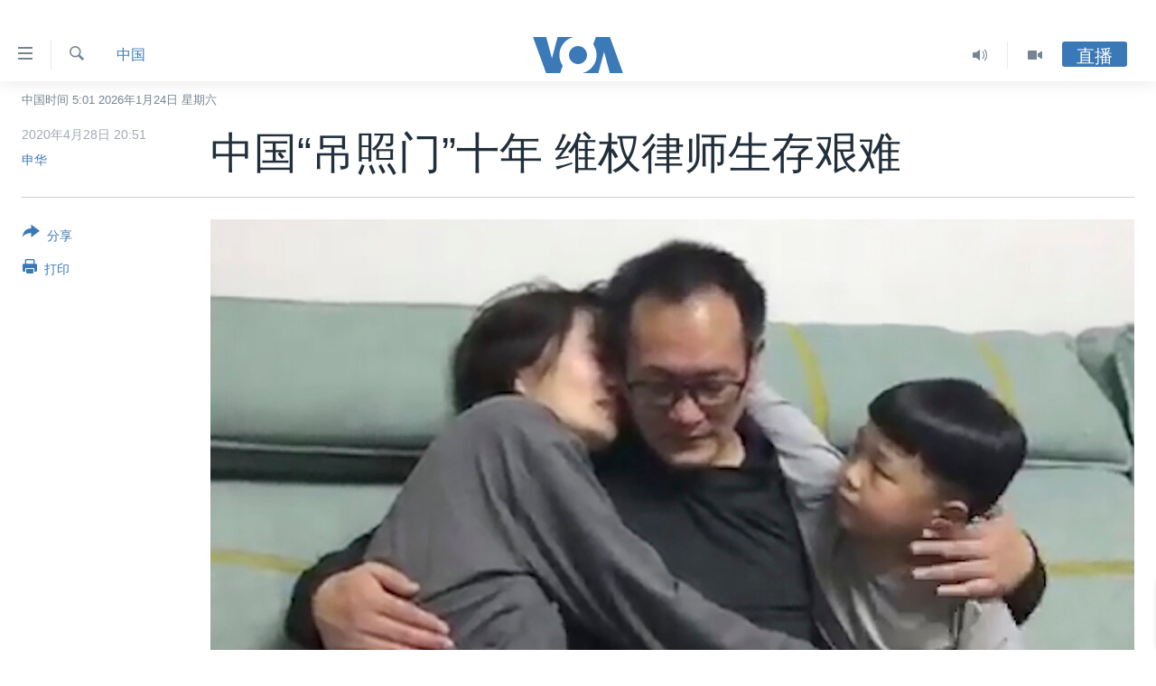

--- FILE ---
content_type: text/html; charset=utf-8
request_url: https://www.voachinese.com/a/rights-lawyer-hardship-rule-law-04282020/5395489.html
body_size: 19503
content:

<!DOCTYPE html>
<html lang="zh" dir="ltr" class="no-js">
<head>
<link href="/Content/responsive/VOA/zh-CN/VOA-zh-CN.css?&amp;av=0.0.0.0&amp;cb=306" rel="stylesheet"/>
<script src="https://tags.voachinese.com/voa-pangea/prod/utag.sync.js"></script> <script type='text/javascript' src='https://www.youtube.com/iframe_api' async></script>
<script type="text/javascript">
//a general 'js' detection, must be on top level in <head>, due to CSS performance
document.documentElement.className = "js";
var cacheBuster = "306";
var appBaseUrl = "/";
var imgEnhancerBreakpoints = [0, 144, 256, 408, 650, 1023, 1597];
var isLoggingEnabled = false;
var isPreviewPage = false;
var isLivePreviewPage = false;
if (!isPreviewPage) {
window.RFE = window.RFE || {};
window.RFE.cacheEnabledByParam = window.location.href.indexOf('nocache=1') === -1;
const url = new URL(window.location.href);
const params = new URLSearchParams(url.search);
// Remove the 'nocache' parameter
params.delete('nocache');
// Update the URL without the 'nocache' parameter
url.search = params.toString();
window.history.replaceState(null, '', url.toString());
} else {
window.addEventListener('load', function() {
const links = window.document.links;
for (let i = 0; i < links.length; i++) {
links[i].href = '#';
links[i].target = '_self';
}
})
}
var pwaEnabled = false;
var swCacheDisabled;
</script>
<meta charset="utf-8" />
<title>中国“吊照门”十年 维权律师生存艰难</title>
<meta name="description" content="中国人权律师团4月24日就中国律师“吊照门”事件10周年发表声明，回顾维权律师的艰难处境，称当局对律师的迫害，导致许多人权律师失业，成为世界律师发展史上极为罕见的现象。" />
<meta name="keywords" content="人权, 中国, 法律, 维权律师, 余文生, 王全璋, 吊照门" />
<meta name="viewport" content="width=device-width, initial-scale=1.0" />
<meta http-equiv="X-UA-Compatible" content="IE=edge" />
<meta name="robots" content="max-image-preview:large"><meta property="fb:pages" content="79273905685" />
<meta name="msvalidate.01" content="3286EE554B6F672A6F2E608C02343C0E" />
<link href="https://www.voachinese.com/a/rights-lawyer-hardship-rule-law-04282020/5395489.html" rel="canonical" />
<meta name="apple-mobile-web-app-title" content="美国之音" />
<meta name="apple-mobile-web-app-status-bar-style" content="black" />
<meta name="apple-itunes-app" content="app-id=632618796, app-argument=//5395489.ltr" />
<meta content="中国“吊照门”十年 维权律师生存艰难" property="og:title" />
<meta content="中国人权律师团4月24日就中国律师“吊照门”事件10周年发表声明，回顾维权律师的艰难处境，称当局对律师的迫害，导致许多人权律师失业，成为世界律师发展史上极为罕见的现象。" property="og:description" />
<meta content="article" property="og:type" />
<meta content="https://www.voachinese.com/a/rights-lawyer-hardship-rule-law-04282020/5395489.html" property="og:url" />
<meta content="美国之音" property="og:site_name" />
<meta content="https://www.facebook.com/voachinese" property="article:publisher" />
<meta content="https://gdb.voanews.com/265503f5-30e0-4057-ba04-6fabdd38ef04_w1200_h630.jpg" property="og:image" />
<meta content="1200" property="og:image:width" />
<meta content="630" property="og:image:height" />
<meta content="373799889356691" property="fb:app_id" />
<meta content="申华" name="Author" />
<meta content="summary_large_image" name="twitter:card" />
<meta content="@voachinese" name="twitter:site" />
<meta content="https://gdb.voanews.com/265503f5-30e0-4057-ba04-6fabdd38ef04_w1200_h630.jpg" name="twitter:image" />
<meta content="中国“吊照门”十年 维权律师生存艰难" name="twitter:title" />
<meta content="中国人权律师团4月24日就中国律师“吊照门”事件10周年发表声明，回顾维权律师的艰难处境，称当局对律师的迫害，导致许多人权律师失业，成为世界律师发展史上极为罕见的现象。" name="twitter:description" />
<link rel="amphtml" href="https://www.voachinese.com/amp/rights-lawyer-hardship-rule-law-04282020/5395489.html" />
<script type="application/ld+json">{"articleSection":"中国","isAccessibleForFree":true,"headline":"中国“吊照门”十年 维权律师生存艰难","inLanguage":"zh-CN","keywords":"人权, 中国, 法律, 维权律师, 余文生, 王全璋, 吊照门","author":{"@type":"Person","url":"https://www.voachinese.com/author/申华/uooom","description":"","image":{"@type":"ImageObject"},"name":"申华"},"datePublished":"2020-04-28 12:51:07Z","dateModified":"2020-04-28 15:23:07Z","publisher":{"logo":{"width":512,"height":220,"@type":"ImageObject","url":"https://www.voachinese.com/Content/responsive/VOA/zh-CN/img/logo.png"},"@type":"NewsMediaOrganization","url":"https://www.voachinese.com","sameAs":["https://twitter.com/voachinese","https://www.youtube.com/voachinese","https://www.facebook.com/voachinese","https://www.instagram.com/voachinese/","https://www.threads.com/@voachinese","https://t.me/voachinese","https://www.whatsapp.com/channel/0029VasToscK0IBfPwWJIn3o"],"name":"美国之音中文网","alternateName":""},"@context":"https://schema.org","@type":"NewsArticle","mainEntityOfPage":"https://www.voachinese.com/a/rights-lawyer-hardship-rule-law-04282020/5395489.html","url":"https://www.voachinese.com/a/rights-lawyer-hardship-rule-law-04282020/5395489.html","description":"中国人权律师团4月24日就中国律师“吊照门”事件10周年发表声明，回顾维权律师的艰难处境，称当局对律师的迫害，导致许多人权律师失业，成为世界律师发展史上极为罕见的现象。","image":{"width":1080,"height":608,"@type":"ImageObject","url":"https://gdb.voanews.com/265503f5-30e0-4057-ba04-6fabdd38ef04_w1080_h608.jpg"},"name":"中国“吊照门”十年 维权律师生存艰难"}</script>
<script src="/Scripts/responsive/infographics.b?v=dVbZ-Cza7s4UoO3BqYSZdbxQZVF4BOLP5EfYDs4kqEo1&amp;av=0.0.0.0&amp;cb=306"></script>
<script src="/Scripts/responsive/loader.b?v=Q26XNwrL6vJYKjqFQRDnx01Lk2pi1mRsuLEaVKMsvpA1&amp;av=0.0.0.0&amp;cb=306"></script>
<link rel="icon" type="image/svg+xml" href="/Content/responsive/VOA/img/webApp/favicon.svg" />
<link rel="alternate icon" href="/Content/responsive/VOA/img/webApp/favicon.ico" />
<link rel="apple-touch-icon" sizes="152x152" href="/Content/responsive/VOA/img/webApp/ico-152x152.png" />
<link rel="apple-touch-icon" sizes="144x144" href="/Content/responsive/VOA/img/webApp/ico-144x144.png" />
<link rel="apple-touch-icon" sizes="114x114" href="/Content/responsive/VOA/img/webApp/ico-114x114.png" />
<link rel="apple-touch-icon" sizes="72x72" href="/Content/responsive/VOA/img/webApp/ico-72x72.png" />
<link rel="apple-touch-icon-precomposed" href="/Content/responsive/VOA/img/webApp/ico-57x57.png" />
<link rel="icon" sizes="192x192" href="/Content/responsive/VOA/img/webApp/ico-192x192.png" />
<link rel="icon" sizes="128x128" href="/Content/responsive/VOA/img/webApp/ico-128x128.png" />
<meta name="msapplication-TileColor" content="#ffffff" />
<meta name="msapplication-TileImage" content="/Content/responsive/VOA/img/webApp/ico-144x144.png" />
<link rel="alternate" type="application/rss+xml" title="VOA - Top Stories [RSS]" href="/api/" />
<link rel="sitemap" type="application/rss+xml" href="/sitemap.xml" />
</head>
<body class=" nav-no-loaded cc_theme pg-article print-lay-article js-category-to-nav nojs-images date-time-enabled">
<script type="text/javascript" >
var analyticsData = {url:"https://www.voachinese.com/a/rights-lawyer-hardship-rule-law-04282020/5395489.html",property_id:"521",article_uid:"5395489",page_title:"中国“吊照门”十年 维权律师生存艰难",page_type:"article",content_type:"article",subcontent_type:"article",last_modified:"2020-04-28 15:23:07Z",pub_datetime:"2020-04-28 12:51:07Z",pub_year:"2020",pub_month:"04",pub_day:"28",pub_hour:"12",pub_weekday:"Tuesday",section:"中国",english_section:"china",byline:"申华",categories:"human-rights,china,law",tags:"维权律师;余文生;王全璋;吊照门",domain:"www.voachinese.com",language:"Mandarin",language_service:"VOA Mandarin",platform:"web",copied:"no",copied_article:"",copied_title:"",runs_js:"Yes",cms_release:"8.44.0.0.306",enviro_type:"prod",slug:"rights-lawyer-hardship-rule-law-04282020",entity:"VOA",short_language_service:"MAN",platform_short:"W",page_name:"中国“吊照门”十年 维权律师生存艰难"};
</script>
<noscript><iframe src="https://www.googletagmanager.com/ns.html?id=GTM-N8MP7P" height="0" width="0" style="display:none;visibility:hidden"></iframe></noscript><script type="text/javascript" data-cookiecategory="analytics">
var gtmEventObject = Object.assign({}, analyticsData, {event: 'page_meta_ready'});window.dataLayer = window.dataLayer || [];window.dataLayer.push(gtmEventObject);
if (top.location === self.location) { //if not inside of an IFrame
var renderGtm = "true";
if (renderGtm === "true") {
(function(w,d,s,l,i){w[l]=w[l]||[];w[l].push({'gtm.start':new Date().getTime(),event:'gtm.js'});var f=d.getElementsByTagName(s)[0],j=d.createElement(s),dl=l!='dataLayer'?'&l='+l:'';j.async=true;j.src='//www.googletagmanager.com/gtm.js?id='+i+dl;f.parentNode.insertBefore(j,f);})(window,document,'script','dataLayer','GTM-N8MP7P');
}
}
</script>
<!--Analytics tag js version start-->
<script type="text/javascript" data-cookiecategory="analytics">
var utag_data = Object.assign({}, analyticsData, {});
if(typeof(TealiumTagFrom)==='function' && typeof(TealiumTagSearchKeyword)==='function') {
var utag_from=TealiumTagFrom();var utag_searchKeyword=TealiumTagSearchKeyword();
if(utag_searchKeyword!=null && utag_searchKeyword!=='' && utag_data["search_keyword"]==null) utag_data["search_keyword"]=utag_searchKeyword;if(utag_from!=null && utag_from!=='') utag_data["from"]=TealiumTagFrom();}
if(window.top!== window.self&&utag_data.page_type==="snippet"){utag_data.page_type = 'iframe';}
try{if(window.top!==window.self&&window.self.location.hostname===window.top.location.hostname){utag_data.platform = 'self-embed';utag_data.platform_short = 'se';}}catch(e){if(window.top!==window.self&&window.self.location.search.includes("platformType=self-embed")){utag_data.platform = 'cross-promo';utag_data.platform_short = 'cp';}}
(function(a,b,c,d){ a="https://tags.voachinese.com/voa-pangea/prod/utag.js"; b=document;c="script";d=b.createElement(c);d.src=a;d.type="text/java"+c;d.async=true; a=b.getElementsByTagName(c)[0];a.parentNode.insertBefore(d,a); })();
</script>
<!--Analytics tag js version end-->
<!-- Analytics tag management NoScript -->
<noscript>
<img style="position: absolute; border: none;" src="https://ssc.voachinese.com/b/ss/bbgprod,bbgentityvoa/1/G.4--NS/891701960?pageName=voa%3aman%3aw%3aarticle%3a%e4%b8%ad%e5%9b%bd%e2%80%9c%e5%90%8a%e7%85%a7%e9%97%a8%e2%80%9d%e5%8d%81%e5%b9%b4%20%e7%bb%b4%e6%9d%83%e5%be%8b%e5%b8%88%e7%94%9f%e5%ad%98%e8%89%b0%e9%9a%be&amp;c6=%e4%b8%ad%e5%9b%bd%e2%80%9c%e5%90%8a%e7%85%a7%e9%97%a8%e2%80%9d%e5%8d%81%e5%b9%b4%20%e7%bb%b4%e6%9d%83%e5%be%8b%e5%b8%88%e7%94%9f%e5%ad%98%e8%89%b0%e9%9a%be&amp;v36=8.44.0.0.306&amp;v6=D=c6&amp;g=https%3a%2f%2fwww.voachinese.com%2fa%2frights-lawyer-hardship-rule-law-04282020%2f5395489.html&amp;c1=D=g&amp;v1=D=g&amp;events=event1,event52&amp;c16=voa%20mandarin&amp;v16=D=c16&amp;c5=china&amp;v5=D=c5&amp;ch=%e4%b8%ad%e5%9b%bd&amp;c15=mandarin&amp;v15=D=c15&amp;c4=article&amp;v4=D=c4&amp;c14=5395489&amp;v14=D=c14&amp;v20=no&amp;c17=web&amp;v17=D=c17&amp;mcorgid=518abc7455e462b97f000101%40adobeorg&amp;server=www.voachinese.com&amp;pageType=D=c4&amp;ns=bbg&amp;v29=D=server&amp;v25=voa&amp;v30=521&amp;v105=D=User-Agent " alt="analytics" width="1" height="1" /></noscript>
<!-- End of Analytics tag management NoScript -->
<div class="google-translate-container">
<div id="google_translate_element" data-page-language="zh-CN" data-included-languages="zh-CN,zh-TW"></div>
</div>
<!--*** Accessibility links - For ScreenReaders only ***-->
<section>
<div class="sr-only">
<h2>无障碍链接</h2>
<ul>
<li><a href="#content" data-disable-smooth-scroll="1">跳转到内容</a></li>
<li><a href="#navigation" data-disable-smooth-scroll="1">跳转到导航</a></li>
<li><a href="#txtHeaderSearch" data-disable-smooth-scroll="1">跳转到检索</a></li>
</ul>
</div>
</section>
<div dir="ltr">
<div id="page">
<aside>
<div class="c-lightbox overlay-modal">
<div class="c-lightbox__intro">
<h2 class="c-lightbox__intro-title"></h2>
<button class="btn btn--rounded c-lightbox__btn c-lightbox__intro-next" title="下一页">
<span class="ico ico--rounded ico-chevron-forward"></span>
<span class="sr-only">下一页</span>
</button>
</div>
<div class="c-lightbox__nav">
<button class="btn btn--rounded c-lightbox__btn c-lightbox__btn--close" title="关闭">
<span class="ico ico--rounded ico-close"></span>
<span class="sr-only">关闭</span>
</button>
<button class="btn btn--rounded c-lightbox__btn c-lightbox__btn--prev" title="上一页">
<span class="ico ico--rounded ico-chevron-backward"></span>
<span class="sr-only">上一页</span>
</button>
<button class="btn btn--rounded c-lightbox__btn c-lightbox__btn--next" title="下一页">
<span class="ico ico--rounded ico-chevron-forward"></span>
<span class="sr-only">下一页</span>
</button>
</div>
<div class="c-lightbox__content-wrap">
<figure class="c-lightbox__content">
<span class="c-spinner c-spinner--lightbox">
<img src="/Content/responsive/img/player-spinner.png"
alt="请稍等"
title="请稍等" />
</span>
<div class="c-lightbox__img">
<div class="thumb">
<img src="" alt="" />
</div>
</div>
<figcaption>
<div class="c-lightbox__info c-lightbox__info--foot">
<span class="c-lightbox__counter"></span>
<span class="caption c-lightbox__caption"></span>
</div>
</figcaption>
</figure>
</div>
<div class="hidden">
<div class="content-advisory__box content-advisory__box--lightbox">
<span class="content-advisory__box-text">此图片内容敏感，有些人可能会觉得反感或不安。</span>
<button class="btn btn--transparent content-advisory__box-btn m-t-md" value="text" type="button">
<span class="btn__text">
点击显示
</span>
</button>
</div>
</div>
</div>
<div class="print-dialogue">
<div class="container">
<h3 class="print-dialogue__title section-head">Print Options:</h3>
<div class="print-dialogue__opts">
<ul class="print-dialogue__opt-group">
<li class="form__group form__group--checkbox">
<input class="form__check " id="checkboxImages" name="checkboxImages" type="checkbox" checked="checked" />
<label for="checkboxImages" class="form__label m-t-md">图片</label>
</li>
<li class="form__group form__group--checkbox">
<input class="form__check " id="checkboxMultimedia" name="checkboxMultimedia" type="checkbox" checked="checked" />
<label for="checkboxMultimedia" class="form__label m-t-md">Multimedia</label>
</li>
</ul>
<ul class="print-dialogue__opt-group">
<li class="form__group form__group--checkbox">
<input class="form__check " id="checkboxEmbedded" name="checkboxEmbedded" type="checkbox" checked="checked" />
<label for="checkboxEmbedded" class="form__label m-t-md">Embedded Content</label>
</li>
<li class="hidden">
<input class="form__check " id="checkboxComments" name="checkboxComments" type="checkbox" />
<label for="checkboxComments" class="form__label m-t-md">评论</label>
</li>
</ul>
</div>
<div class="print-dialogue__buttons">
<button class="btn btn--secondary close-button" type="button" title="取消">
<span class="btn__text ">取消</span>
</button>
<button class="btn btn-cust-print m-l-sm" type="button" title="打印">
<span class="btn__text ">打印</span>
</button>
</div>
</div>
</div>
<div class="ctc-message pos-fix">
<div class="ctc-message__inner">Link has been copied to clipboard</div>
</div>
</aside>
<div class="hdr-20 hdr-20--big">
<div class="hdr-20__inner">
<div class="hdr-20__max pos-rel">
<div class="hdr-20__side hdr-20__side--primary d-flex">
<label data-for="main-menu-ctrl" data-switcher-trigger="true" data-switch-target="main-menu-ctrl" class="burger hdr-trigger pos-rel trans-trigger" data-trans-evt="click" data-trans-id="menu">
<span class="ico ico-close hdr-trigger__ico hdr-trigger__ico--close burger__ico burger__ico--close"></span>
<span class="ico ico-menu hdr-trigger__ico hdr-trigger__ico--open burger__ico burger__ico--open"></span>
</label>
<div class="menu-pnl pos-fix trans-target" data-switch-target="main-menu-ctrl" data-trans-id="menu">
<div class="menu-pnl__inner">
<nav class="main-nav menu-pnl__item menu-pnl__item--first">
<ul class="main-nav__list accordeon" data-analytics-tales="false" data-promo-name="link" data-location-name="nav,secnav">
<li class="main-nav__item">
<a class="main-nav__item-name main-nav__item-name--link" href="/p/9647.html" title="主页" data-item-name="voachinese-index-news" >主页</a>
</li>
<li class="main-nav__item">
<a class="main-nav__item-name main-nav__item-name--link" href="/US" title="美国" data-item-name="USNews" >美国</a>
</li>
<li class="main-nav__item">
<a class="main-nav__item-name main-nav__item-name--link" href="/p/6197.html" title="中国" data-item-name="ChinaNews" >中国</a>
</li>
<li class="main-nav__item">
<a class="main-nav__item-name main-nav__item-name--link" href="/Taiwan" title="台湾" data-item-name="TaiwanNews" >台湾</a>
</li>
<li class="main-nav__item">
<a class="main-nav__item-name main-nav__item-name--link" href="/p/7681.html" title="港澳" data-item-name="HongKongMacau" >港澳</a>
</li>
<li class="main-nav__item accordeon__item" data-switch-target="menu-item-1772">
<label class="main-nav__item-name main-nav__item-name--label accordeon__control-label" data-switcher-trigger="true" data-for="menu-item-1772">
国际
<span class="ico ico-chevron-down main-nav__chev"></span>
</label>
<div class="main-nav__sub-list">
<a class="main-nav__item-name main-nav__item-name--link main-nav__item-name--sub" href="/p/6143.html" title="最新国际新闻" data-item-name="WorldNews" >最新国际新闻</a>
<a class="main-nav__item-name main-nav__item-name--link main-nav__item-name--sub" href="/z/1745" title="印太" data-item-name="indo-pacific" >印太</a>
<a class="main-nav__item-name main-nav__item-name--link main-nav__item-name--sub" href="/z/1759" title="中东" data-item-name="middle-east" >中东</a>
<a class="main-nav__item-name main-nav__item-name--link main-nav__item-name--sub" href="/z/1753" title="欧洲" data-item-name="europe" >欧洲</a>
<a class="main-nav__item-name main-nav__item-name--link main-nav__item-name--sub" href="/z/1741" title="非洲" data-item-name="africa" >非洲</a>
<a class="main-nav__item-name main-nav__item-name--link main-nav__item-name--sub" href="/z/1742" title="美洲" data-item-name="latin-america" >美洲</a>
<a class="main-nav__item-name main-nav__item-name--link main-nav__item-name--sub" href="/z/5374" title="全球议题" data-item-name="global-issues" >全球议题</a>
</div>
</li>
<li class="main-nav__item accordeon__item" data-switch-target="menu-item-1887">
<label class="main-nav__item-name main-nav__item-name--label accordeon__control-label" data-switcher-trigger="true" data-for="menu-item-1887">
分类新闻
<span class="ico ico-chevron-down main-nav__chev"></span>
</label>
<div class="main-nav__sub-list">
<a class="main-nav__item-name main-nav__item-name--link main-nav__item-name--sub" href="/z/1748" title="经济&#183;金融&#183;贸易" data-item-name="economics-trade" >经济&#183;金融&#183;贸易</a>
<a class="main-nav__item-name main-nav__item-name--link main-nav__item-name--sub" href="/z/5120" title="人权&#183;法律&#183;宗教" data-item-name="rights-law-religions" >人权&#183;法律&#183;宗教</a>
<a class="main-nav__item-name main-nav__item-name--link main-nav__item-name--sub" href="/z/5679" title="科教&#183;文娱&#183;体健" data-item-name="science-education-culture-entertainment-sports-health" >科教&#183;文娱&#183;体健</a>
<a class="main-nav__item-name main-nav__item-name--link main-nav__item-name--sub" href="/z/1772" title="军事" data-item-name="military" >军事</a>
<a class="main-nav__item-name main-nav__item-name--link main-nav__item-name--sub" href="/z/2191" title="劳工" data-item-name="labor" >劳工</a>
<a class="main-nav__item-name main-nav__item-name--link main-nav__item-name--sub" href="/z/1752" title="环境" data-item-name="environment" >环境</a>
</div>
</li>
<li class="main-nav__item">
<a class="main-nav__item-name main-nav__item-name--link" href="/p/5625.html" title="美中关系" data-item-name="USChinaRelations" >美中关系</a>
</li>
<li class="main-nav__item accordeon__item" data-switch-target="menu-item-1869">
<label class="main-nav__item-name main-nav__item-name--label accordeon__control-label" data-switcher-trigger="true" data-for="menu-item-1869">
热点专题
<span class="ico ico-chevron-down main-nav__chev"></span>
</label>
<div class="main-nav__sub-list">
<a class="main-nav__item-name main-nav__item-name--link main-nav__item-name--sub" href="/z/8213" title="白宫要闻" data-item-name="voa-white-house-news" >白宫要闻</a>
<a class="main-nav__item-name main-nav__item-name--link main-nav__item-name--sub" href="/p/6107.html" title="国会报道" data-item-name="Capitol-Report-interviews-congress" >国会报道</a>
<a class="main-nav__item-name main-nav__item-name--link main-nav__item-name--sub" href="/p/6138.html" title="美国之音专访" data-item-name="Interviews" >美国之音专访</a>
<a class="main-nav__item-name main-nav__item-name--link main-nav__item-name--sub" href="/z/1766" title="重要讲话与声明" data-item-name="speeches" >重要讲话与声明</a>
<a class="main-nav__item-name main-nav__item-name--link main-nav__item-name--sub" href="/p/6097.html" title="台海两岸关系" data-item-name="CrossStraitRelations" >台海两岸关系</a>
<a class="main-nav__item-name main-nav__item-name--link main-nav__item-name--sub" href="/p/5626.html" title="南中国海争端" data-item-name="SouthChinaSeaDisputes" >南中国海争端</a>
<a class="main-nav__item-name main-nav__item-name--link main-nav__item-name--sub" href="/z/7759" title="关注西藏" data-item-name="tibet" >关注西藏</a>
<a class="main-nav__item-name main-nav__item-name--link main-nav__item-name--sub" href="/z/2393" title="关注新疆" data-item-name="xinjiang" >关注新疆</a>
</div>
</li>
<li class="main-nav__item">
<a class="main-nav__item-name main-nav__item-name--link" href="/p/3854.html" title="VOA视频" data-item-name="VOAChineseVideos" >VOA视频</a>
</li>
<li class="main-nav__item">
<a class="main-nav__item-name main-nav__item-name--link" href="/z/8350" title="中文广播" data-item-name="Mandarin-radio" >中文广播</a>
</li>
</ul>
</nav>
<div class="menu-pnl__item menu-pnl__item--social">
<h5 class="menu-pnl__sub-head">关注我们</h5>
<a href="https://twitter.com/voachinese" title="在X(推特)上关注我们" data-analytics-text="follow_on_twitter" class="btn btn--rounded btn--social-inverted menu-pnl__btn js-social-btn btn-twitter" target="_blank" rel="noopener">
<span class="ico ico-twitter ico--rounded"></span>
</a>
<a href="https://www.youtube.com/voachinese" title="在YouTube上关注我们" data-analytics-text="follow_on_youtube" class="btn btn--rounded btn--social-inverted menu-pnl__btn js-social-btn btn-youtube" target="_blank" rel="noopener">
<span class="ico ico-youtube ico--rounded"></span>
</a>
<a href="https://www.facebook.com/voachinese" title="在脸书关注我们" data-analytics-text="follow_on_facebook" class="btn btn--rounded btn--social-inverted menu-pnl__btn js-social-btn btn-facebook" target="_blank" rel="noopener">
<span class="ico ico-facebook-alt ico--rounded"></span>
</a>
<a href="https://www.instagram.com/voachinese/" title="在Instagram上关注我们" data-analytics-text="follow_on_instagram" class="btn btn--rounded btn--social-inverted menu-pnl__btn js-social-btn btn-instagram" target="_blank" rel="noopener">
<span class="ico ico-instagram ico--rounded"></span>
</a>
<a href="https://www.threads.com/@voachinese" title="在Threads上关注我们" data-analytics-text="follow_on_threads" class="btn btn--rounded btn--social-inverted menu-pnl__btn js-social-btn btn-threads" target="_blank" rel="noopener">
<span class="ico ico-threads ico--rounded"></span>
</a>
<a href="https://t.me/voachinese" title="在Telegram上关注我们" data-analytics-text="follow_on_telegram" class="btn btn--rounded btn--social-inverted menu-pnl__btn js-social-btn btn-telegram" target="_blank" rel="noopener">
<span class="ico ico-telegram ico--rounded"></span>
</a>
<a href="https://www.whatsapp.com/channel/0029VasToscK0IBfPwWJIn3o" title="在WhatsApp上关注我们" data-analytics-text="follow_on_whatsapp_desktop" class="btn btn--rounded btn--social-inverted menu-pnl__btn js-social-btn btn-whatsapp visible-md-inline-block visible-lg-inline-block" target="_blank" rel="noopener">
<span class="ico ico-whatsapp ico--rounded"></span>
</a>
</div>
<div class="menu-pnl__item">
<a href="/navigation/allsites" class="menu-pnl__item-link">
<span class="ico ico-languages "></span>
其他语言网站
</a>
</div>
</div>
</div>
<label data-for="top-search-ctrl" data-switcher-trigger="true" data-switch-target="top-search-ctrl" class="top-srch-trigger hdr-trigger">
<span class="ico ico-close hdr-trigger__ico hdr-trigger__ico--close top-srch-trigger__ico top-srch-trigger__ico--close"></span>
<span class="ico ico-search hdr-trigger__ico hdr-trigger__ico--open top-srch-trigger__ico top-srch-trigger__ico--open"></span>
</label>
<div class="srch-top srch-top--in-header" data-switch-target="top-search-ctrl">
<div class="container">
<form action="/s" class="srch-top__form srch-top__form--in-header" id="form-topSearchHeader" method="get" role="search"><label for="txtHeaderSearch" class="sr-only">检索</label>
<input type="text" id="txtHeaderSearch" name="k" placeholder="检索" accesskey="s" value="" class="srch-top__input analyticstag-event" onkeydown="if (event.keyCode === 13) { FireAnalyticsTagEventOnSearch('search', $dom.get('#txtHeaderSearch')[0].value) }" />
<button title="检索" type="submit" class="btn btn--top-srch analyticstag-event" onclick="FireAnalyticsTagEventOnSearch('search', $dom.get('#txtHeaderSearch')[0].value) ">
<span class="ico ico-search"></span>
</button></form>
</div>
</div>
<a href="/" class="main-logo-link">
<img src="/Content/responsive/VOA/zh-CN/img/logo-compact.svg" class="main-logo main-logo--comp" alt="site logo">
<img src="/Content/responsive/VOA/zh-CN/img/logo.svg" class="main-logo main-logo--big" alt="site logo">
</a>
</div>
<div class="hdr-20__side hdr-20__side--secondary d-flex">
<a href="/p/3854.html" title="Video" class="hdr-20__secondary-item" data-item-name="video">
<span class="ico ico-video hdr-20__secondary-icon"></span>
</a>
<a href="/z/8350" title="Audio" class="hdr-20__secondary-item" data-item-name="audio">
<span class="ico ico-audio hdr-20__secondary-icon"></span>
</a>
<a href="/s" title="检索" class="hdr-20__secondary-item hdr-20__secondary-item--search" data-item-name="search">
<span class="ico ico-search hdr-20__secondary-icon hdr-20__secondary-icon--search"></span>
</a>
<div class="hdr-20__secondary-item live-b-drop">
<div class="live-b-drop__off">
<a href="/live/" class="live-b-drop__link" title="直播" data-item-name="live">
<span class="badge badge--live-btn badge--live-btn-off">
直播
</span>
</a>
</div>
<div class="live-b-drop__on hidden">
<label data-for="live-ctrl" data-switcher-trigger="true" data-switch-target="live-ctrl" class="live-b-drop__label pos-rel">
<span class="badge badge--live badge--live-btn">
直播
</span>
<span class="ico ico-close live-b-drop__label-ico live-b-drop__label-ico--close"></span>
</label>
<div class="live-b-drop__panel" id="targetLivePanelDiv" data-switch-target="live-ctrl"></div>
</div>
</div>
<div class="srch-bottom">
<form action="/s" class="srch-bottom__form d-flex" id="form-bottomSearch" method="get" role="search"><label for="txtSearch" class="sr-only">检索</label>
<input type="search" id="txtSearch" name="k" placeholder="检索" accesskey="s" value="" class="srch-bottom__input analyticstag-event" onkeydown="if (event.keyCode === 13) { FireAnalyticsTagEventOnSearch('search', $dom.get('#txtSearch')[0].value) }" />
<button title="检索" type="submit" class="btn btn--bottom-srch analyticstag-event" onclick="FireAnalyticsTagEventOnSearch('search', $dom.get('#txtSearch')[0].value) ">
<span class="ico ico-search"></span>
</button></form>
</div>
</div>
<img src="/Content/responsive/VOA/zh-CN/img/logo-print.gif" class="logo-print" alt="site logo">
<img src="/Content/responsive/VOA/zh-CN/img/logo-print_color.png" class="logo-print logo-print--color" alt="site logo">
</div>
</div>
</div>
<script>
if (document.body.className.indexOf('pg-home') > -1) {
var nav2In = document.querySelector('.hdr-20__inner');
var nav2Sec = document.querySelector('.hdr-20__side--secondary');
var secStyle = window.getComputedStyle(nav2Sec);
if (nav2In && window.pageYOffset < 150 && secStyle['position'] !== 'fixed') {
nav2In.classList.add('hdr-20__inner--big')
}
}
</script>
<div class="c-hlights c-hlights--breaking c-hlights--no-item" data-hlight-display="mobile,desktop">
<div class="c-hlights__wrap container p-0">
<div class="c-hlights__nav">
<a role="button" href="#" title="上一页">
<span class="ico ico-chevron-backward m-0"></span>
<span class="sr-only">上一页</span>
</a>
<a role="button" href="#" title="下一页">
<span class="ico ico-chevron-forward m-0"></span>
<span class="sr-only">下一页</span>
</a>
</div>
<span class="c-hlights__label">
<span class="">VOA快讯</span>
<span class="switcher-trigger">
<label data-for="more-less-1" data-switcher-trigger="true" class="switcher-trigger__label switcher-trigger__label--more p-b-0" title="更多内容">
<span class="ico ico-chevron-down"></span>
</label>
<label data-for="more-less-1" data-switcher-trigger="true" class="switcher-trigger__label switcher-trigger__label--less p-b-0" title="显示更少内容">
<span class="ico ico-chevron-up"></span>
</label>
</span>
</span>
<ul class="c-hlights__items switcher-target" data-switch-target="more-less-1">
</ul>
</div>
</div> <div class="date-time-area ">
<div class="container">
<span class="date-time">
中国时间 5:01 2026年1月24日 星期六
</span>
</div>
</div>
<div id="content">
<main class="container">
<div class="hdr-container">
<div class="row">
<div class="col-category col-xs-12 col-md-2 pull-left"> <div class="category js-category">
<a class="" href="/z/1757">中国</a> </div>
</div><div class="col-title col-xs-12 col-md-10 pull-right"> <h1 class="title pg-title">
中国“吊照门”十年 维权律师生存艰难
</h1>
</div><div class="col-publishing-details col-xs-12 col-sm-12 col-md-2 pull-left"> <div class="publishing-details ">
<div class="published">
<span class="date" title="中国时间">
<time pubdate="pubdate" datetime="2020-04-28T20:51:07+08:00">
2020年4月28日 20:51
</time>
</span>
</div>
<div class="links">
<ul class="links__list links__list--column">
<li class="links__item">
<a class="links__item-link" href="/author/申华/uooom" title="申华">申华</a>
</li>
</ul>
</div>
</div>
</div><div class="col-lg-12 separator"> <div class="separator">
<hr class="title-line" />
</div>
</div><div class="col-multimedia col-xs-12 col-md-10 pull-right"> <div class="cover-media">
<figure class="media-image js-media-expand">
<div class="img-wrap">
<div class="thumb thumb16_9">
<img src="https://gdb.voanews.com/265503f5-30e0-4057-ba04-6fabdd38ef04_w250_r1_s.jpg" alt="中国人权律师王全璋回到北京家中与妻儿团圆。（2020年4月27日）" />
</div>
</div>
<figcaption>
<span class="caption">中国人权律师王全璋回到北京家中与妻儿团圆。（2020年4月27日）</span>
</figcaption>
</figure>
</div>
</div><div class="col-xs-12 col-md-2 pull-left article-share pos-rel"> <div class="share--box">
<div class="sticky-share-container" style="display:none">
<div class="container">
<a href="https://www.voachinese.com" id="logo-sticky-share">&nbsp;</a>
<div class="pg-title pg-title--sticky-share">
中国“吊照门”十年 维权律师生存艰难
</div>
<div class="sticked-nav-actions">
<!--This part is for sticky navigation display-->
<p class="buttons link-content-sharing p-0 ">
<button class="btn btn--link btn-content-sharing p-t-0 " id="btnContentSharing" value="text" role="Button" type="" title="切换共享选项">
<span class="ico ico-share ico--l"></span>
<span class="btn__text ">
分享
</span>
</button>
</p>
<aside class="content-sharing js-content-sharing js-content-sharing--apply-sticky content-sharing--sticky"
role="complementary"
data-share-url="https://www.voachinese.com/a/rights-lawyer-hardship-rule-law-04282020/5395489.html" data-share-title="中国“吊照门”十年 维权律师生存艰难" data-share-text="中国人权律师团4月24日就中国律师“吊照门”事件10周年发表声明，回顾维权律师的艰难处境，称当局对律师的迫害，导致许多人权律师失业，成为世界律师发展史上极为罕见的现象。">
<div class="content-sharing__popover">
<h6 class="content-sharing__title">分享</h6>
<button href="#close" id="btnCloseSharing" class="btn btn--text-like content-sharing__close-btn">
<span class="ico ico-close ico--l"></span>
</button>
<ul class="content-sharing__list">
<li class="content-sharing__item">
<div class="ctc ">
<input type="text" class="ctc__input" readonly="readonly">
<a href="" js-href="https://www.voachinese.com/a/rights-lawyer-hardship-rule-law-04282020/5395489.html" class="content-sharing__link ctc__button">
<span class="ico ico-copy-link ico--rounded ico--s"></span>
<span class="content-sharing__link-text">复制链接</span>
</a>
</div>
</li>
<li class="content-sharing__item">
<a href="https://facebook.com/sharer.php?u=https%3a%2f%2fwww.voachinese.com%2fa%2frights-lawyer-hardship-rule-law-04282020%2f5395489.html"
data-analytics-text="share_on_facebook"
title="Facebook" target="_blank"
class="content-sharing__link js-social-btn">
<span class="ico ico-facebook ico--rounded ico--s"></span>
<span class="content-sharing__link-text">Facebook</span>
</a>
</li>
<li class="content-sharing__item">
<a href="https://twitter.com/share?url=https%3a%2f%2fwww.voachinese.com%2fa%2frights-lawyer-hardship-rule-law-04282020%2f5395489.html&amp;text=%e4%b8%ad%e5%9b%bd%e2%80%9c%e5%90%8a%e7%85%a7%e9%97%a8%e2%80%9d%e5%8d%81%e5%b9%b4+%e7%bb%b4%e6%9d%83%e5%be%8b%e5%b8%88%e7%94%9f%e5%ad%98%e8%89%b0%e9%9a%be&amp;via=voachinese "
data-analytics-text="share_on_twitter"
title="Twitter" target="_blank"
class="content-sharing__link js-social-btn">
<span class="ico ico-twitter ico--rounded ico--s"></span>
<span class="content-sharing__link-text">Twitter</span>
</a>
</li>
<li class="content-sharing__item visible-xs-inline-block visible-sm-inline-block">
<a href="whatsapp://send?text=https%3a%2f%2fwww.voachinese.com%2fa%2frights-lawyer-hardship-rule-law-04282020%2f5395489.html"
data-analytics-text="share_on_whatsapp"
title="WhatsApp" target="_blank"
class="content-sharing__link js-social-btn">
<span class="ico ico-whatsapp ico--rounded ico--s"></span>
<span class="content-sharing__link-text">WhatsApp</span>
</a>
</li>
<li class="content-sharing__item visible-md-inline-block visible-lg-inline-block">
<a href="https://web.whatsapp.com/send?text=https%3a%2f%2fwww.voachinese.com%2fa%2frights-lawyer-hardship-rule-law-04282020%2f5395489.html"
data-analytics-text="share_on_whatsapp_desktop"
title="WhatsApp" target="_blank"
class="content-sharing__link js-social-btn">
<span class="ico ico-whatsapp ico--rounded ico--s"></span>
<span class="content-sharing__link-text">WhatsApp</span>
</a>
</li>
<li class="content-sharing__item">
<a href="https://telegram.me/share/url?url=https%3a%2f%2fwww.voachinese.com%2fa%2frights-lawyer-hardship-rule-law-04282020%2f5395489.html"
data-analytics-text="share_on_telegram"
title="Telegram" target="_blank"
class="content-sharing__link js-social-btn">
<span class="ico ico-telegram ico--rounded ico--s"></span>
<span class="content-sharing__link-text">Telegram</span>
</a>
</li>
<li class="content-sharing__item visible-xs-inline-block visible-sm-inline-block">
<a href="https://line.me/R/msg/text/?https%3a%2f%2fwww.voachinese.com%2fa%2frights-lawyer-hardship-rule-law-04282020%2f5395489.html"
data-analytics-text="share_on_line"
title="Line" target="_blank"
class="content-sharing__link js-social-btn">
<span class="ico ico-line ico--rounded ico--s"></span>
<span class="content-sharing__link-text">Line</span>
</a>
</li>
<li class="content-sharing__item visible-md-inline-block visible-lg-inline-block">
<a href="https://timeline.line.me/social-plugin/share?url=https%3a%2f%2fwww.voachinese.com%2fa%2frights-lawyer-hardship-rule-law-04282020%2f5395489.html"
data-analytics-text="share_on_line_desktop"
title="Line" target="_blank"
class="content-sharing__link js-social-btn">
<span class="ico ico-line ico--rounded ico--s"></span>
<span class="content-sharing__link-text">Line</span>
</a>
</li>
<li class="content-sharing__item">
<a href="mailto:?body=https%3a%2f%2fwww.voachinese.com%2fa%2frights-lawyer-hardship-rule-law-04282020%2f5395489.html&amp;subject=中国“吊照门”十年 维权律师生存艰难"
title="Email"
class="content-sharing__link ">
<span class="ico ico-email ico--rounded ico--s"></span>
<span class="content-sharing__link-text">Email</span>
</a>
</li>
</ul>
</div>
</aside>
</div>
</div>
</div>
<div class="links">
<p class="buttons link-content-sharing p-0 ">
<button class="btn btn--link btn-content-sharing p-t-0 " id="btnContentSharing" value="text" role="Button" type="" title="切换共享选项">
<span class="ico ico-share ico--l"></span>
<span class="btn__text ">
分享
</span>
</button>
</p>
<aside class="content-sharing js-content-sharing " role="complementary"
data-share-url="https://www.voachinese.com/a/rights-lawyer-hardship-rule-law-04282020/5395489.html" data-share-title="中国“吊照门”十年 维权律师生存艰难" data-share-text="中国人权律师团4月24日就中国律师“吊照门”事件10周年发表声明，回顾维权律师的艰难处境，称当局对律师的迫害，导致许多人权律师失业，成为世界律师发展史上极为罕见的现象。">
<div class="content-sharing__popover">
<h6 class="content-sharing__title">分享</h6>
<button href="#close" id="btnCloseSharing" class="btn btn--text-like content-sharing__close-btn">
<span class="ico ico-close ico--l"></span>
</button>
<ul class="content-sharing__list">
<li class="content-sharing__item">
<div class="ctc ">
<input type="text" class="ctc__input" readonly="readonly">
<a href="" js-href="https://www.voachinese.com/a/rights-lawyer-hardship-rule-law-04282020/5395489.html" class="content-sharing__link ctc__button">
<span class="ico ico-copy-link ico--rounded ico--l"></span>
<span class="content-sharing__link-text">复制链接</span>
</a>
</div>
</li>
<li class="content-sharing__item">
<a href="https://facebook.com/sharer.php?u=https%3a%2f%2fwww.voachinese.com%2fa%2frights-lawyer-hardship-rule-law-04282020%2f5395489.html"
data-analytics-text="share_on_facebook"
title="Facebook" target="_blank"
class="content-sharing__link js-social-btn">
<span class="ico ico-facebook ico--rounded ico--l"></span>
<span class="content-sharing__link-text">Facebook</span>
</a>
</li>
<li class="content-sharing__item">
<a href="https://twitter.com/share?url=https%3a%2f%2fwww.voachinese.com%2fa%2frights-lawyer-hardship-rule-law-04282020%2f5395489.html&amp;text=%e4%b8%ad%e5%9b%bd%e2%80%9c%e5%90%8a%e7%85%a7%e9%97%a8%e2%80%9d%e5%8d%81%e5%b9%b4+%e7%bb%b4%e6%9d%83%e5%be%8b%e5%b8%88%e7%94%9f%e5%ad%98%e8%89%b0%e9%9a%be&amp;via=voachinese "
data-analytics-text="share_on_twitter"
title="Twitter" target="_blank"
class="content-sharing__link js-social-btn">
<span class="ico ico-twitter ico--rounded ico--l"></span>
<span class="content-sharing__link-text">Twitter</span>
</a>
</li>
<li class="content-sharing__item visible-xs-inline-block visible-sm-inline-block">
<a href="whatsapp://send?text=https%3a%2f%2fwww.voachinese.com%2fa%2frights-lawyer-hardship-rule-law-04282020%2f5395489.html"
data-analytics-text="share_on_whatsapp"
title="WhatsApp" target="_blank"
class="content-sharing__link js-social-btn">
<span class="ico ico-whatsapp ico--rounded ico--l"></span>
<span class="content-sharing__link-text">WhatsApp</span>
</a>
</li>
<li class="content-sharing__item visible-md-inline-block visible-lg-inline-block">
<a href="https://web.whatsapp.com/send?text=https%3a%2f%2fwww.voachinese.com%2fa%2frights-lawyer-hardship-rule-law-04282020%2f5395489.html"
data-analytics-text="share_on_whatsapp_desktop"
title="WhatsApp" target="_blank"
class="content-sharing__link js-social-btn">
<span class="ico ico-whatsapp ico--rounded ico--l"></span>
<span class="content-sharing__link-text">WhatsApp</span>
</a>
</li>
<li class="content-sharing__item">
<a href="https://telegram.me/share/url?url=https%3a%2f%2fwww.voachinese.com%2fa%2frights-lawyer-hardship-rule-law-04282020%2f5395489.html"
data-analytics-text="share_on_telegram"
title="Telegram" target="_blank"
class="content-sharing__link js-social-btn">
<span class="ico ico-telegram ico--rounded ico--l"></span>
<span class="content-sharing__link-text">Telegram</span>
</a>
</li>
<li class="content-sharing__item visible-xs-inline-block visible-sm-inline-block">
<a href="https://line.me/R/msg/text/?https%3a%2f%2fwww.voachinese.com%2fa%2frights-lawyer-hardship-rule-law-04282020%2f5395489.html"
data-analytics-text="share_on_line"
title="Line" target="_blank"
class="content-sharing__link js-social-btn">
<span class="ico ico-line ico--rounded ico--l"></span>
<span class="content-sharing__link-text">Line</span>
</a>
</li>
<li class="content-sharing__item visible-md-inline-block visible-lg-inline-block">
<a href="https://timeline.line.me/social-plugin/share?url=https%3a%2f%2fwww.voachinese.com%2fa%2frights-lawyer-hardship-rule-law-04282020%2f5395489.html"
data-analytics-text="share_on_line_desktop"
title="Line" target="_blank"
class="content-sharing__link js-social-btn">
<span class="ico ico-line ico--rounded ico--l"></span>
<span class="content-sharing__link-text">Line</span>
</a>
</li>
<li class="content-sharing__item">
<a href="mailto:?body=https%3a%2f%2fwww.voachinese.com%2fa%2frights-lawyer-hardship-rule-law-04282020%2f5395489.html&amp;subject=中国“吊照门”十年 维权律师生存艰难"
title="Email"
class="content-sharing__link ">
<span class="ico ico-email ico--rounded ico--l"></span>
<span class="content-sharing__link-text">Email</span>
</a>
</li>
</ul>
</div>
</aside>
<p class="link-print visible-md visible-lg buttons p-0">
<button class="btn btn--link btn-print p-t-0" onclick="if (typeof FireAnalyticsTagEvent === 'function') {FireAnalyticsTagEvent({ on_page_event: 'print_story' });}return false" title="打印">
<span class="ico ico-print"></span>
<span class="btn__text">打印</span>
</button>
</p>
</div>
</div>
</div>
</div>
</div>
<div class="body-container">
<div class="row">
<div class="col-xs-12 col-sm-12 col-md-10 col-lg-10 pull-right">
<div class="row">
<div class="col-xs-12 col-sm-12 col-md-8 col-lg-8 pull-left bottom-offset content-offset">
<div id="article-content" class="content-floated-wrap fb-quotable">
<div class="wsw">
<span class="dateline">华盛顿 —&nbsp;</span>
<p>中国人权律师团4月24日就中国律师“吊照门”事件10周年发表声明，回顾维权律师的艰难处境，称当局的迫害导致许多人权律师失业，制造了世界律师发展史上极为罕见的现象。</p>
<div class="wsw__embed">
<div class="media-pholder media-pholder--audio media-pholder--embed">
<div class="c-sticky-container" data-poster="https://gdb.voanews.com/265503f5-30e0-4057-ba04-6fabdd38ef04_w250_r1.jpg">
<div class="c-sticky-element" data-sp_api="pangea-video" data-persistent data-persistent-browse-out >
<div class="c-mmp c-mmp--enabled c-mmp--loading c-mmp--audio c-mmp--embed c-mmp--has-poster c-sticky-element__swipe-el"
data-player_id="" data-title="中国“吊照门”十年 维权律师生存艰难" data-hide-title="False"
data-breakpoint_s="320" data-breakpoint_m="640" data-breakpoint_l="992"
data-hlsjs-src="/Scripts/responsive/hls.b"
data-bypass-dash-for-vod="true"
data-bypass-dash-for-live-video="true"
data-bypass-dash-for-live-audio="true"
id="player5395637">
<div class="c-mmp__poster js-poster">
<img src="https://gdb.voanews.com/265503f5-30e0-4057-ba04-6fabdd38ef04_w250_r1.jpg" alt="中国“吊照门”十年 维权律师生存艰难" title="中国“吊照门”十年 维权律师生存艰难" class="c-mmp__poster-image-h" />
</div>
<a class="c-mmp__fallback-link" href="https://voa-audio.voanews.eu/vch/2020/04/28/4300270d-296c-43a6-ad3d-90f349e778df.mp3">
<span class="c-mmp__fallback-link-icon">
<span class="ico ico-audio"></span>
</span>
</a>
<div class="c-spinner">
<img src="/Content/responsive/img/player-spinner.png" alt="请稍等" title="请稍等" />
</div>
<div class="c-mmp__player">
<audio src="https://voa-audio.voanews.eu/vch/2020/04/28/4300270d-296c-43a6-ad3d-90f349e778df.mp3" data-fallbacksrc="" data-fallbacktype="" data-type="audio/mp3" data-info="64 kbps" data-sources="[{&quot;AmpSrc&quot;:&quot;https://voa-audio.voanews.eu/vch/2020/04/28/4300270d-296c-43a6-ad3d-90f349e778df_hq.mp3&quot;,&quot;Src&quot;:&quot;https://voa-audio.voanews.eu/vch/2020/04/28/4300270d-296c-43a6-ad3d-90f349e778df_hq.mp3&quot;,&quot;Type&quot;:&quot;audio/mp3&quot;,&quot;DataInfo&quot;:&quot;128 kbps&quot;,&quot;Url&quot;:null,&quot;BlockAutoTo&quot;:null,&quot;BlockAutoFrom&quot;:null}]" data-pub_datetime="2020-04-28 23:22:00Z" data-lt-on-play="0" data-lt-url="" webkit-playsinline="webkit-playsinline" playsinline="playsinline" style="width:100%;height:140px" title="中国“吊照门”十年 维权律师生存艰难">
</audio>
</div>
<div class="c-mmp__overlay c-mmp__overlay--title c-mmp__overlay--partial c-mmp__overlay--disabled c-mmp__overlay--slide-from-top js-c-mmp__title-overlay">
<span class="c-mmp__overlay-actions c-mmp__overlay-actions-top js-overlay-actions">
<span class="c-mmp__overlay-actions-link c-mmp__overlay-actions-link--embed js-btn-embed-overlay" title="嵌入">
<span class="c-mmp__overlay-actions-link-ico ico ico-embed-code"></span>
<span class="c-mmp__overlay-actions-link-text">嵌入</span>
</span>
<span class="c-mmp__overlay-actions-link c-mmp__overlay-actions-link--share js-btn-sharing-overlay" title="分享">
<span class="c-mmp__overlay-actions-link-ico ico ico-share"></span>
<span class="c-mmp__overlay-actions-link-text">分享</span>
</span>
<span class="c-mmp__overlay-actions-link c-mmp__overlay-actions-link--close-sticky c-sticky-element__close-el" title="关闭">
<span class="c-mmp__overlay-actions-link-ico ico ico-close"></span>
</span>
</span>
<div class="c-mmp__overlay-title js-overlay-title">
<h5 class="c-mmp__overlay-media-title">
<a class="js-media-title-link" href="/a/rights-lawyer-hardship-rule-law-04282020/5395637.html" target="_blank" rel="noopener" title="中国“吊照门”十年 维权律师生存艰难">中国“吊照门”十年 维权律师生存艰难</a>
</h5>
<div class="c-mmp__overlay-site-title">
<small>作者 <a href="https://www.voachinese.com" target="_blank" rel="noopener" title="美国之音中文网">美国之音中文网</a></small>
</div>
</div>
</div>
<div class="c-mmp__overlay c-mmp__overlay--sharing c-mmp__overlay--disabled c-mmp__overlay--slide-from-bottom js-c-mmp__sharing-overlay">
<span class="c-mmp__overlay-actions">
<span class="c-mmp__overlay-actions-link c-mmp__overlay-actions-link--embed js-btn-embed-overlay" title="嵌入">
<span class="c-mmp__overlay-actions-link-ico ico ico-embed-code"></span>
<span class="c-mmp__overlay-actions-link-text">嵌入</span>
</span>
<span class="c-mmp__overlay-actions-link c-mmp__overlay-actions-link--share js-btn-sharing-overlay" title="分享">
<span class="c-mmp__overlay-actions-link-ico ico ico-share"></span>
<span class="c-mmp__overlay-actions-link-text">分享</span>
</span>
<span class="c-mmp__overlay-actions-link c-mmp__overlay-actions-link--close js-btn-close-overlay" title="关闭">
<span class="c-mmp__overlay-actions-link-ico ico ico-close"></span>
</span>
</span>
<div class="c-mmp__overlay-tabs">
<div class="c-mmp__overlay-tab c-mmp__overlay-tab--disabled c-mmp__overlay-tab--slide-backward js-tab-embed-overlay" data-trigger="js-btn-embed-overlay" data-embed-source="//www.voachinese.com/embed/player/0/5395637.html?type=audio" role="form">
<div class="c-mmp__overlay-body c-mmp__overlay-body--centered-vertical">
<div class="column">
<div class="c-mmp__status-msg ta-c js-message-embed-code-copied" role="tooltip">
代码已经复制到剪贴板。
</div>
<div class="c-mmp__form-group ta-c">
<input type="text" name="embed_code" class="c-mmp__input-text js-embed-code" dir="ltr" value="" readonly />
<span class="c-mmp__input-btn js-btn-copy-embed-code" title="复制到剪贴板"><span class="ico ico-content-copy"></span></span>
</div>
</div>
</div>
</div>
<div class="c-mmp__overlay-tab c-mmp__overlay-tab--disabled c-mmp__overlay-tab--slide-forward js-tab-sharing-overlay" data-trigger="js-btn-sharing-overlay" role="form">
<div class="c-mmp__overlay-body c-mmp__overlay-body--centered-vertical">
<div class="column">
<div class="c-mmp__status-msg ta-c js-message-share-url-copied" role="tooltip">
网址已复制到剪贴板
</div>
<div class="not-apply-to-sticky audio-fl-bwd">
<aside class="player-content-share share share--mmp" role="complementary"
data-share-url="https://www.voachinese.com/a/5395637.html" data-share-title="中国“吊照门”十年 维权律师生存艰难" data-share-text="">
<ul class="share__list">
<li class="share__item">
<a href="https://facebook.com/sharer.php?u=https%3a%2f%2fwww.voachinese.com%2fa%2f5395637.html"
data-analytics-text="share_on_facebook"
title="Facebook" target="_blank"
class="btn bg-transparent js-social-btn">
<span class="ico ico-facebook fs_xl "></span>
</a>
</li>
<li class="share__item">
<a href="https://twitter.com/share?url=https%3a%2f%2fwww.voachinese.com%2fa%2f5395637.html&amp;text=%e4%b8%ad%e5%9b%bd%e2%80%9c%e5%90%8a%e7%85%a7%e9%97%a8%e2%80%9d%e5%8d%81%e5%b9%b4+%e7%bb%b4%e6%9d%83%e5%be%8b%e5%b8%88%e7%94%9f%e5%ad%98%e8%89%b0%e9%9a%be&amp;via=voachinese "
data-analytics-text="share_on_twitter"
title="Twitter" target="_blank"
class="btn bg-transparent js-social-btn">
<span class="ico ico-twitter fs_xl "></span>
</a>
</li>
<li class="share__item">
<a href="/a/5395637.html" title="分享" class="btn bg-transparent" target="_blank" rel="noopener">
<span class="ico ico-ellipsis fs_xl "></span>
</a>
</li>
</ul>
</aside>
</div>
<hr class="c-mmp__separator-line audio-fl-bwd xs-hidden s-hidden" />
<div class="c-mmp__form-group ta-c audio-fl-bwd xs-hidden s-hidden">
<input type="text" name="share_url" class="c-mmp__input-text js-share-url" value="https://www.voachinese.com/a/rights-lawyer-hardship-rule-law-04282020/5395637.html" dir="ltr" readonly />
<span class="c-mmp__input-btn js-btn-copy-share-url" title="复制到剪贴板"><span class="ico ico-content-copy"></span></span>
</div>
</div>
</div>
</div>
</div>
</div>
<div class="c-mmp__overlay c-mmp__overlay--settings c-mmp__overlay--disabled c-mmp__overlay--slide-from-bottom js-c-mmp__settings-overlay">
<span class="c-mmp__overlay-actions">
<span class="c-mmp__overlay-actions-link c-mmp__overlay-actions-link--close js-btn-close-overlay" title="关闭">
<span class="c-mmp__overlay-actions-link-ico ico ico-close"></span>
</span>
</span>
<div class="c-mmp__overlay-body c-mmp__overlay-body--centered-vertical">
<div class="column column--scrolling js-sources"></div>
</div>
</div>
<div class="c-mmp__overlay c-mmp__overlay--disabled js-c-mmp__disabled-overlay">
<div class="c-mmp__overlay-body c-mmp__overlay-body--centered-vertical">
<div class="column">
<p class="ta-c"><span class="ico ico-clock"></span>没有媒体可用资源</p>
</div>
</div>
</div>
<div class="c-mmp__cpanel-container js-cpanel-container">
<div class="c-mmp__cpanel c-mmp__cpanel--hidden">
<div class="c-mmp__cpanel-playback-controls">
<span class="c-mmp__cpanel-btn c-mmp__cpanel-btn--play js-btn-play" title="播放">
<span class="ico ico-play m-0"></span>
</span>
<span class="c-mmp__cpanel-btn c-mmp__cpanel-btn--pause js-btn-pause" title="暂停">
<span class="ico ico-pause m-0"></span>
</span>
</div>
<div class="c-mmp__cpanel-progress-controls">
<span class="c-mmp__cpanel-progress-controls-current-time js-current-time" dir="ltr">0:00</span>
<span class="c-mmp__cpanel-progress-controls-duration js-duration" dir="ltr">
0:07:16
</span>
<span class="c-mmp__indicator c-mmp__indicator--horizontal" dir="ltr">
<span class="c-mmp__indicator-lines js-progressbar">
<span class="c-mmp__indicator-line c-mmp__indicator-line--range js-playback-range" style="width:100%"></span>
<span class="c-mmp__indicator-line c-mmp__indicator-line--buffered js-playback-buffered" style="width:0%"></span>
<span class="c-mmp__indicator-line c-mmp__indicator-line--tracked js-playback-tracked" style="width:0%"></span>
<span class="c-mmp__indicator-line c-mmp__indicator-line--played js-playback-played" style="width:0%"></span>
<span class="c-mmp__indicator-line c-mmp__indicator-line--live js-playback-live"><span class="strip"></span></span>
<span class="c-mmp__indicator-btn ta-c js-progressbar-btn">
<button class="c-mmp__indicator-btn-pointer" type="button"></button>
</span>
<span class="c-mmp__badge c-mmp__badge--tracked-time c-mmp__badge--hidden js-progressbar-indicator-badge" dir="ltr" style="left:0%">
<span class="c-mmp__badge-text js-progressbar-indicator-badge-text">0:00</span>
</span>
</span>
</span>
</div>
<div class="c-mmp__cpanel-additional-controls">
<span class="c-mmp__cpanel-additional-controls-volume js-volume-controls">
<span class="c-mmp__cpanel-btn c-mmp__cpanel-btn--volume js-btn-volume" title="音量">
<span class="ico ico-volume-unmuted m-0"></span>
</span>
<span class="c-mmp__indicator c-mmp__indicator--vertical js-volume-panel" dir="ltr">
<span class="c-mmp__indicator-lines js-volumebar">
<span class="c-mmp__indicator-line c-mmp__indicator-line--range js-volume-range" style="height:100%"></span>
<span class="c-mmp__indicator-line c-mmp__indicator-line--volume js-volume-level" style="height:0%"></span>
<span class="c-mmp__indicator-slider">
<span class="c-mmp__indicator-btn ta-c c-mmp__indicator-btn--hidden js-volumebar-btn">
<button class="c-mmp__indicator-btn-pointer" type="button"></button>
</span>
</span>
</span>
</span>
</span>
<div class="c-mmp__cpanel-additional-controls-settings js-settings-controls">
<span class="c-mmp__cpanel-btn c-mmp__cpanel-btn--settings-overlay js-btn-settings-overlay" title="更换播放源">
<span class="ico ico-settings m-0"></span>
</span>
<span class="c-mmp__cpanel-btn c-mmp__cpanel-btn--settings-expand js-btn-settings-expand" title="更换播放源">
<span class="ico ico-settings m-0"></span>
</span>
<div class="c-mmp__expander c-mmp__expander--sources js-c-mmp__expander--sources">
<div class="c-mmp__expander-content js-sources"></div>
</div>
</div>
</div>
</div>
</div>
</div>
</div>
</div>
<div class="media-download">
<div class="simple-menu">
<span class="handler">
<span class="ico ico-download"></span>
<span class="label">下载</span>
<span class="ico ico-chevron-down"></span>
</span>
<div class="inner">
<ul class="subitems">
<li class="subitem">
<a href="https://voa-audio.voanews.eu/vch/2020/04/28/4300270d-296c-43a6-ad3d-90f349e778df_hq.mp3?download=1" title="128 kbps | MP3" class="handler"
onclick="FireAnalyticsTagEventOnDownload(this, 'audio', 5395637, '中国“吊照门”十年 维权律师生存艰难', null, '申华', '2020', '04', '28')">
128 kbps | MP3
</a>
</li>
<li class="subitem">
<a href="https://voa-audio.voanews.eu/vch/2020/04/28/4300270d-296c-43a6-ad3d-90f349e778df.mp3?download=1" title="64 kbps | MP3" class="handler"
onclick="FireAnalyticsTagEventOnDownload(this, 'audio', 5395637, '中国“吊照门”十年 维权律师生存艰难', null, '申华', '2020', '04', '28')">
64 kbps | MP3
</a>
</li>
</ul>
</div>
</div>
</div>
<button class="btn btn--link btn-popout-player" data-default-display="block" data-popup-url="/pp/5395637/ppt0.html" title="弹出播放器">
<span class="ico ico-arrow-top-right"></span>
<span class="text">弹出播放器</span>
</button>
</div>
</div>
<p> </p><div class="wsw__embed wsw__embed--small">
<figure class="media-image js-media-expand">
<div class="img-wrap">
<div class="thumb">
<img alt="资料照：中国人权律师浦志强" src="https://gdb.voanews.com/57B5BB5B-E62E-4577-B4AE-2306BABE3E37_w250_r0.jpg" />
</div>
</div>
<figcaption>
<span class="caption">资料照：中国人权律师浦志强</span>
</figcaption>
</figure>
</div>
<p>2013年9月成立的中国人权律师团的声明说，过去10年是中国法治全线溃退的10年。包括李和平、周世锋、浦志强、江天勇、王全璋、谢阳、王宇、包龙军、谢燕益、余文生、隋牧青等一大批维权律师，不是坐牢，就是被吊销或注销执业证，或被非法传唤，他们中有人被迫流亡海外。</p>
<p> </p>
<p><strong>十年“吊照”打压</strong></p>
<p>中国人权律师团又名“中国保障人权律师服务团”，发起人是维权律师王成、唐吉田、江天勇。这是一个律师维护自身权益、人身安全、抱团互助的民间团体，宗旨是推进法治，捍卫人权。中国大部分维权律师都是其成员。</p>
<p>“吊照”是指司法当局对各地活跃维权律师的停业、注销、吊照行动。2010年4月，当局首次启用新《律师法》，吊销了刘巍和唐吉田两位律师的执业证。事件被认为是中国当局迫害人权律师进入“历史新起点”，后来的“709吊照门”则是对维权律师大抓捕的延续。</p><div class="wsw__embed wsw__embed--small wsw__embed--pull-right">
<figure class="media-image js-media-expand">
<div class="img-wrap">
<div class="thumb">
<img alt="谢阳律师（右一）探望江天勇（右二）（网络截图）" src="https://gdb.voanews.com/B9BC2A9B-C2D2-4307-AE65-472F2890B602_w250_r0.jpg" />
</div>
</div>
<figcaption>
<span class="caption">谢阳律师（右一）探望江天勇（右二）（网络截图）</span>
</figcaption>
</figure>
</div>
<p>2015年律师大抓捕案的维权律师谢阳星期一对美国之音说：“10年前唐吉田、刘巍律师被吊销以后，中国的法制状况以及中国人权律师的生存状态，可以用四个字来表示：每况愈下。2015年的709事件发生后，中共当局对律师的打击达到高潮。”</p>
<p><strong>王全璋典型案件</strong></p>
<p>“吊照门”10周年之际，舆论密切关注709案人权律师王全璋能否获准回到北京与妻儿团聚。谢阳对美国之音说：“就在三个小时之前，我接到王全璋的电话，说现在济南警方已将他送往北京，目前正在办理移交，将对他进行‘剥夺政治权利’的管理业务从山东济南移到北京。”</p>
<p>王全璋全家星期一当晚终得团圆，网上舆论松了一口气，纷纷祝福这个“盼了5年的家庭团聚”，同时揣测当局这种安排背后的可能因素，例如，中国公检法系统最近有大人物被拿下……</p>
<p>不过，中国维权律师总体上的工作和生活状况之艰难目前并没有根本改变。谢阳律师说：“人权律师的状态是，工作上举步维艰。他们的人身自由和他们的职业安全时刻受到威胁。10年来我们能够很清晰地感觉到，中共对维权律师的打击在不断升级。”</p>
<p><strong>余文生家人的辛酸</strong></p><div class="wsw__embed wsw__embed--small">
<figure class="media-image js-media-expand">
<div class="img-wrap">
<div class="thumb">
<img alt="资料照：中国维权律师余文生" src="https://gdb.voanews.com/04BC3DB6-A8E2-4F53-B4F6-8AB9B4AE0D1C_w250_r0.jpg" />
</div>
</div>
<figcaption>
<span class="caption">资料照：中国维权律师余文生</span>
</figcaption>
</figure>
</div>
<p>王全璋与家人团圆的同时，失去自由850多天的维权律师余文生的自身状况和家境堪忧。他的妻子许艳对美国之音说：“余文生的父母年龄已经大了，父亲90多了，两年半左右没有看到儿子。最近我回父母那里一趟，发现余文生的父亲不认识我，把我当成客人，忘了我是他的儿媳。这个状态让我非常伤心。余文生在家时没有这种情况。余文生母亲最近得了中风，腿走不了路。”</p>
<p>许艳还说，近年来她几乎每天都在为余文生奔走、维权，非常艰难和辛苦：“我自己两年半，我几乎每天都在为他维权，相当高的维权频率。我既去了江苏省和徐州市的现场，也去了北京市最高部门的现场，该区的地方我都去了，而且还通过监督信件的方式维权，走遍了中国各个级别的各个部门，我的维权频率相当高。”</p>
<p>许艳近日发推说，“老公，我真的尽力了，我为你的维权生病了，但是我会继续努力。余文生律师，你在哪里？盼着你回家”。</p>
<p>事实上，正是王全璋的妻子李文足，余文生妻子许艳等一批维权律师的妻儿老小们，现行上访制度下多年来的坚韧上访，使得中国维权律师的生存状况得以在社会上广而告之。</p>
<p><strong>维权律师艰难前行</strong></p><div class="wsw__embed wsw__embed--small wsw__embed--pull-right">
<figure class="media-image js-media-expand">
<div class="img-wrap">
<div class="thumb">
<img alt="高智晟（左）和郭飞雄（网络图片）" src="https://gdb.voanews.com/24EC4C10-8E4F-450A-A2CB-1360B0441F5C_w250_r0.jpg" />
</div>
</div>
<figcaption>
<span class="caption">高智晟（左）和郭飞雄（网络图片）</span>
</figcaption>
</figure>
</div>
<p>中国人权律师团的声明说，除王全璋、余文生，高智晟等律师外，“还有更多的人权律师遭到官方毫无理由的警告或停业处罚；被各种非法手段骚扰，也是人权律师们的家常便饭，甚至家人的正常工作和生活都受到连累”。</p>
<p>声明还说：“中国当局对人权律师的迫害，导致大量的人权律师失业，成为世界律师发展史上极为罕见的现象，也是中国法制史、世界律师史上令人震惊的一页”。</p>
<p>谢阳律师表示，中国人权律师似乎也在调整应对策略，在艰难环境中求生存：“整体来说，我们没有一个统一的方案，也就是怎样和当局应对。每一个律师根据自己的承受压力的能力，或者自己所处的环境，灵活处理各自的困境。我们无法形成一个整体，没有一个统一的方案，现在只能各自为战。”</p>
<p>不过，中国人权律师团的声明说，“面对十年至暗时刻，中国人权律师没有放弃对自由、民主、宪政的追求与热爱，不会动摇对人权保护和法治中国的期许与信仰，仍将在我们挚爱的这片土地上继续奋战，继续站在捍卫人权的前线，维护法治、捍卫人权。为了社会的公平、正义，我们仍将继续呐喊、呼唤”。</p><div data-owner-ct="Article" data-inline="False">
<div class="media-block also-read" >
<a href="/a/China-New-Wave-Of-Crack-Down-On-Rights-Lawyers-And-Activists-20200114/5244804.html" target="_self" title="中国维权人士和律师连遭抓捕 被指重演“709”镇压" class="img-wrap img-wrap--size-3 also-read__img">
<span class="thumb thumb16_9">
<noscript class="nojs-img">
<img src="https://gdb.voanews.com/adfc4f6f-f64c-474c-97a2-5a965a3ddfd1_w100_r1.jpg" alt="资料照：在北京法院外面拍摄“新公民运动”发起人许志永等人的外国摄影记者被警察架走（2014年1月26日）">
</noscript>
<img data-src="https://gdb.voanews.com/adfc4f6f-f64c-474c-97a2-5a965a3ddfd1_w100_r1.jpg" alt="资料照：在北京法院外面拍摄“新公民运动”发起人许志永等人的外国摄影记者被警察架走（2014年1月26日）" />
</span>
</a>
<div class="media-block__content also-read__body also-read__body--h">
<a href="/a/China-New-Wave-Of-Crack-Down-On-Rights-Lawyers-And-Activists-20200114/5244804.html" target="_self" title="中国维权人士和律师连遭抓捕 被指重演“709”镇压">
<span class="also-read__text--label">
请同时参阅：
</span>
<h4 class="media-block__title media-block__title--size-3 also-read__text p-0">
中国维权人士和律师连遭抓捕 被指重演“709”镇压
</h4>
</a>
</div>
</div>
</div>
<p> </p>
<p> </p>
</div>
<ul>
</ul>
</div>
</div>
<div class="col-xs-12 col-sm-12 col-md-4 col-lg-4 pull-left design-top-offset"> <div class="media-block-wrap">
<h2 class="section-head">相关内容</h2>
<div class="row">
<ul>
<li class="col-xs-12 col-sm-6 col-md-12 col-lg-12 mb-grid">
<div class="media-block ">
<a href="/a/Rights-Lawyer-Wang-Quanzhang-Reunited-with-His-Family-20200427/5393649.html" class="img-wrap img-wrap--t-spac img-wrap--size-4 img-wrap--float" title="中国人权律师王全璋回到北京家中与妻儿团圆 ">
<div class="thumb thumb16_9">
<noscript class="nojs-img">
<img src="https://gdb.voanews.com/d25e8a0b-0254-41ea-a0fb-2485da022aee_w100_r1.jpg" alt="中国人权律师王全璋回到北京家中与妻儿团圆 " />
</noscript>
<img data-src="https://gdb.voanews.com/d25e8a0b-0254-41ea-a0fb-2485da022aee_w33_r1.jpg" src="" alt="中国人权律师王全璋回到北京家中与妻儿团圆 " class=""/>
</div>
</a>
<div class="media-block__content media-block__content--h">
<a href="/a/Rights-Lawyer-Wang-Quanzhang-Reunited-with-His-Family-20200427/5393649.html">
<h4 class="media-block__title media-block__title--size-4" title="中国人权律师王全璋回到北京家中与妻儿团圆 ">
中国人权律师王全璋回到北京家中与妻儿团圆
</h4>
</a>
</div>
</div>
</li>
<li class="col-xs-12 col-sm-6 col-md-12 col-lg-12 mb-grid">
<div class="media-block ">
<a href="/a/chinese-human-rights-lawyer-xie-yang/5099312.html" class="img-wrap img-wrap--t-spac img-wrap--size-4 img-wrap--float" title="因调查反习公民猝死看守所 中国维权律师谢阳被特警控制">
<div class="thumb thumb16_9">
<noscript class="nojs-img">
<img src="https://gdb.voanews.com/ced2021e-cf7a-4659-92d6-8ff56b29d294_w100_r1.jpg" alt="因调查反习公民猝死看守所 中国维权律师谢阳被特警控制" />
</noscript>
<img data-src="https://gdb.voanews.com/ced2021e-cf7a-4659-92d6-8ff56b29d294_w33_r1.jpg" src="" alt="因调查反习公民猝死看守所 中国维权律师谢阳被特警控制" class=""/>
</div>
</a>
<div class="media-block__content media-block__content--h">
<a href="/a/chinese-human-rights-lawyer-xie-yang/5099312.html">
<h4 class="media-block__title media-block__title--size-4" title="因调查反习公民猝死看守所 中国维权律师谢阳被特警控制">
因调查反习公民猝死看守所 中国维权律师谢阳被特警控制
</h4>
</a>
</div>
</div>
</li>
<li class="col-xs-12 col-sm-6 col-md-12 col-lg-12 mb-grid">
<div class="media-block ">
<a href="/a/Human-Rights-Group-Urges-China-To-Release-Rights-Lawyers-20200115/5246585.html" class="img-wrap img-wrap--t-spac img-wrap--size-4 img-wrap--float" title="人权组织敦促中国释放人权律师 停止新一轮围捕行动 ">
<div class="thumb thumb16_9">
<noscript class="nojs-img">
<img src="https://gdb.voanews.com/0648bed9-a1d4-44a0-b6bb-79bd9b1555ed_w100_r1.png" alt="人权组织敦促中国释放人权律师 停止新一轮围捕行动 " />
</noscript>
<img data-src="https://gdb.voanews.com/0648bed9-a1d4-44a0-b6bb-79bd9b1555ed_w33_r1.png" src="" alt="人权组织敦促中国释放人权律师 停止新一轮围捕行动 " class=""/>
</div>
</a>
<div class="media-block__content media-block__content--h">
<a href="/a/Human-Rights-Group-Urges-China-To-Release-Rights-Lawyers-20200115/5246585.html">
<h4 class="media-block__title media-block__title--size-4" title="人权组织敦促中国释放人权律师 停止新一轮围捕行动 ">
人权组织敦促中国释放人权律师 停止新一轮围捕行动
</h4>
</a>
</div>
</div>
</li>
<li class="col-xs-12 col-sm-6 col-md-12 col-lg-12 mb-grid">
<div class="media-block ">
<a href="/a/human-rights-groups-decry-detention-of-rights-lawyers-in-china-20200107/5235267.html" class="img-wrap img-wrap--t-spac img-wrap--size-4 img-wrap--float" title="人权组织促中国当局停止滥捕公民及人权律师">
<div class="thumb thumb16_9">
<noscript class="nojs-img">
<img src="https://gdb.voanews.com/5ad6e7a5-8e7c-4d4c-9912-6b75f53162ff_cx0_cy5_cw0_w100_r1.jpg" alt="人权组织促中国当局停止滥捕公民及人权律师" />
</noscript>
<img data-src="https://gdb.voanews.com/5ad6e7a5-8e7c-4d4c-9912-6b75f53162ff_cx0_cy5_cw0_w33_r1.jpg" src="" alt="人权组织促中国当局停止滥捕公民及人权律师" class=""/>
</div>
</a>
<div class="media-block__content media-block__content--h">
<a href="/a/human-rights-groups-decry-detention-of-rights-lawyers-in-china-20200107/5235267.html">
<h4 class="media-block__title media-block__title--size-4" title="人权组织促中国当局停止滥捕公民及人权律师">
人权组织促中国当局停止滥捕公民及人权律师
</h4>
</a>
</div>
</div>
</li>
<li class="col-xs-12 col-sm-6 col-md-12 col-lg-12 mb-grid">
<div class="media-block ">
<a href="/a/Chinas-rights-lawyers-conditions-vs-chinas-global-lawyers-forum-20191203/5190728.html" class="img-wrap img-wrap--t-spac img-wrap--size-4 img-wrap--float" title="中国即将举办世界律师大会 被指具有讽刺意味">
<div class="thumb thumb16_9">
<noscript class="nojs-img">
<img src="https://gdb.voanews.com/ed6353dc-6368-4025-bf3a-48607e94b5fe_cx0_cy10_cw0_w100_r1.jpg" alt="中国即将举办世界律师大会 被指具有讽刺意味" />
</noscript>
<img data-src="https://gdb.voanews.com/ed6353dc-6368-4025-bf3a-48607e94b5fe_cx0_cy10_cw0_w33_r1.jpg" src="" alt="中国即将举办世界律师大会 被指具有讽刺意味" class=""/>
</div>
</a>
<div class="media-block__content media-block__content--h">
<a href="/a/Chinas-rights-lawyers-conditions-vs-chinas-global-lawyers-forum-20191203/5190728.html">
<h4 class="media-block__title media-block__title--size-4" title="中国即将举办世界律师大会 被指具有讽刺意味">
中国即将举办世界律师大会 被指具有讽刺意味
</h4>
</a>
</div>
</div>
</li>
<li class="col-xs-12 col-sm-6 col-md-12 col-lg-12 mb-grid">
<div class="media-block ">
<a href="/a/human-rights-group-calls-for-beijing-to-release-activists-lawyers-detained-for-peaceful-assembly-20200102/5229456.html" class="img-wrap img-wrap--t-spac img-wrap--size-4 img-wrap--float" title="人权组织呼吁北京释放和平集会的活动家与律师 ">
<div class="thumb thumb16_9">
<noscript class="nojs-img">
<img src="https://gdb.voanews.com/7439bdad-4411-42a6-9401-0d3916e4514f_cx0_cy4_cw0_w100_r1.png" alt="人权组织呼吁北京释放和平集会的活动家与律师 " />
</noscript>
<img data-src="https://gdb.voanews.com/7439bdad-4411-42a6-9401-0d3916e4514f_cx0_cy4_cw0_w33_r1.png" src="" alt="人权组织呼吁北京释放和平集会的活动家与律师 " class=""/>
</div>
</a>
<div class="media-block__content media-block__content--h">
<a href="/a/human-rights-group-calls-for-beijing-to-release-activists-lawyers-detained-for-peaceful-assembly-20200102/5229456.html">
<h4 class="media-block__title media-block__title--size-4" title="人权组织呼吁北京释放和平集会的活动家与律师 ">
人权组织呼吁北京释放和平集会的活动家与律师
</h4>
</a>
</div>
</div>
</li>
</ul>
</div>
</div>
<div class="region">
<div class="media-block-wrap" id="wrowblock-3646_21" data-area-id=R5_1>
<h2 class="section-head">
最新报道 </h2>
<div class="row">
<ul>
<li class="col-xs-12 col-sm-6 col-md-12 col-lg-12 mb-grid">
<div class="media-block ">
<a href="/a/president-trump-says-massive-fleet-of-us-warships-heading-toward-iran-20260123/8106099.html" class="img-wrap img-wrap--t-spac img-wrap--size-4 img-wrap--float" title="特朗普总统：美国“庞大舰队”正驶向伊朗">
<div class="thumb thumb16_9">
<noscript class="nojs-img">
<img src="https://gdb.voanews.com/68761176-bece-4077-cafd-08de3bf6f1ff_cx0_cy4_cw0_w100_r1.jpg" alt="资料照片：美国海军尼米兹级核动力航空母舰“亚伯拉罕&#183;林肯”号。" />
</noscript>
<img data-src="https://gdb.voanews.com/68761176-bece-4077-cafd-08de3bf6f1ff_cx0_cy4_cw0_w33_r1.jpg" src="" alt="资料照片：美国海军尼米兹级核动力航空母舰“亚伯拉罕&#183;林肯”号。" class=""/>
</div>
</a>
<div class="media-block__content media-block__content--h">
<a href="/a/president-trump-says-massive-fleet-of-us-warships-heading-toward-iran-20260123/8106099.html">
<h4 class="media-block__title media-block__title--size-4" title="特朗普总统：美国“庞大舰队”正驶向伊朗">
特朗普总统：美国“庞大舰队”正驶向伊朗
</h4>
</a>
</div>
</div>
</li>
<li class="col-xs-12 col-sm-6 col-md-12 col-lg-12 mb-grid">
<div class="media-block ">
<a href="/a/white-house-confirms-official-withdrawal-of-us-from-who-20260123/8106053.html" class="img-wrap img-wrap--t-spac img-wrap--size-4 img-wrap--float" title="白宫证实美国正式退出世界卫生组织">
<div class="thumb thumb16_9">
<noscript class="nojs-img">
<img src="https://gdb.voanews.com/2a03274a-cd94-4f54-f810-08de3bf95a74_cx14_cy3_cw78_w100_r1.jpg" alt="世界卫生组织标志。" />
</noscript>
<img data-src="https://gdb.voanews.com/2a03274a-cd94-4f54-f810-08de3bf95a74_cx14_cy3_cw78_w33_r1.jpg" src="" alt="世界卫生组织标志。" class=""/>
</div>
</a>
<div class="media-block__content media-block__content--h">
<a href="/a/white-house-confirms-official-withdrawal-of-us-from-who-20260123/8106053.html">
<h4 class="media-block__title media-block__title--size-4" title="白宫证实美国正式退出世界卫生组织">
白宫证实美国正式退出世界卫生组织
</h4>
</a>
</div>
</div>
</li>
<li class="col-xs-12 col-sm-6 col-md-12 col-lg-12 mb-grid">
<div class="media-block ">
<a href="/a/tiktok-finalized-an-agreement-to-establish-a-new-us-entity-trump-praise-20260123/8106046.html" class="img-wrap img-wrap--t-spac img-wrap--size-4 img-wrap--float" title="TikTok敲定协议成立新的美国实体 特朗普总统深表赞赏">
<div class="thumb thumb16_9">
<noscript class="nojs-img">
<img src="https://gdb.voanews.com/08129b58-ad0d-4466-d982-08ddeae678fe_cx0_cy10_cw0_w100_r1.jpeg" alt="屏幕上显示着TikTok应用程序的图标。
" />
</noscript>
<img data-src="https://gdb.voanews.com/08129b58-ad0d-4466-d982-08ddeae678fe_cx0_cy10_cw0_w33_r1.jpeg" src="" alt="屏幕上显示着TikTok应用程序的图标。
" class=""/>
</div>
</a>
<div class="media-block__content media-block__content--h">
<a href="/a/tiktok-finalized-an-agreement-to-establish-a-new-us-entity-trump-praise-20260123/8106046.html">
<h4 class="media-block__title media-block__title--size-4" title="TikTok敲定协议成立新的美国实体 特朗普总统深表赞赏">
TikTok敲定协议成立新的美国实体 特朗普总统深表赞赏
</h4>
</a>
</div>
</div>
</li>
</ul>
</div>
</div>
<div class="media-block-wrap" id="wrowblock-10581_21" data-area-id=R6_1>
<h2 class="section-head">
<a href="https://www.youtube.com/user/voachina"><span class="ico ico-chevron-forward pull-right flip"></span>VOA卫视最新视频</a> </h2>
<div class="media-block">
<div class="media-pholder media-pholder--video ">
<div class="c-sticky-container" data-poster="https://gdb.voanews.com/78edff6c-459b-4d08-7dee-08de3bec8ac7_cx8_cy0_cw84_w250_r1_s.png">
<div class="c-sticky-element" data-sp_api="pangea-video" data-persistent data-persistent-browse-out >
<div class="c-mmp c-mmp--enabled c-mmp--loading c-mmp--video c-mmp--standard c-mmp--has-poster c-sticky-element__swipe-el"
data-player_id="" data-title="特朗普总统宣布成立监督加沙和平计划的和平委员会" data-hide-title="False"
data-breakpoint_s="320" data-breakpoint_m="640" data-breakpoint_l="992"
data-hlsjs-src="/Scripts/responsive/hls.b"
data-bypass-dash-for-vod="true"
data-bypass-dash-for-live-video="true"
data-bypass-dash-for-live-audio="true"
id="player8105765">
<div class="c-mmp__poster js-poster c-mmp__poster--video">
<img src="https://gdb.voanews.com/78edff6c-459b-4d08-7dee-08de3bec8ac7_cx8_cy0_cw84_w250_r1_s.png" alt="特朗普总统宣布成立监督加沙和平计划的和平委员会" title="特朗普总统宣布成立监督加沙和平计划的和平委员会" class="c-mmp__poster-image-h" />
</div>
<a class="c-mmp__fallback-link" href="https://voa-video-ns.akamaized.net/pangeavideo/2026/01/c/c1/c1fb5ee8-eddc-48c7-caf7-08de3bf6f1ff_240p.mp4">
<span class="c-mmp__fallback-link-icon">
<span class="ico ico-play"></span>
</span>
</a>
<div class="c-spinner">
<img src="/Content/responsive/img/player-spinner.png" alt="请稍等" title="请稍等" />
</div>
<span class="c-mmp__big_play_btn js-btn-play-big">
<span class="ico ico-play"></span>
</span>
<div class="c-mmp__player">
<video src="https://voa-video-hls-ns.akamaized.net/pangeavideo/2026/01/c/c1/c1fb5ee8-eddc-48c7-caf7-08de3bf6f1ff_master.m3u8" data-fallbacksrc="https://voa-video-ns.akamaized.net/pangeavideo/2026/01/c/c1/c1fb5ee8-eddc-48c7-caf7-08de3bf6f1ff.mp4" data-fallbacktype="video/mp4" data-type="application/x-mpegURL" data-info="Auto" data-sources="[{&quot;AmpSrc&quot;:&quot;https://voa-video-ns.akamaized.net/pangeavideo/2026/01/c/c1/c1fb5ee8-eddc-48c7-caf7-08de3bf6f1ff_240p.mp4&quot;,&quot;Src&quot;:&quot;https://voa-video-ns.akamaized.net/pangeavideo/2026/01/c/c1/c1fb5ee8-eddc-48c7-caf7-08de3bf6f1ff_240p.mp4&quot;,&quot;Type&quot;:&quot;video/mp4&quot;,&quot;DataInfo&quot;:&quot;240p&quot;,&quot;Url&quot;:null,&quot;BlockAutoTo&quot;:null,&quot;BlockAutoFrom&quot;:null},{&quot;AmpSrc&quot;:&quot;https://voa-video-ns.akamaized.net/pangeavideo/2026/01/c/c1/c1fb5ee8-eddc-48c7-caf7-08de3bf6f1ff.mp4&quot;,&quot;Src&quot;:&quot;https://voa-video-ns.akamaized.net/pangeavideo/2026/01/c/c1/c1fb5ee8-eddc-48c7-caf7-08de3bf6f1ff.mp4&quot;,&quot;Type&quot;:&quot;video/mp4&quot;,&quot;DataInfo&quot;:&quot;360p&quot;,&quot;Url&quot;:null,&quot;BlockAutoTo&quot;:null,&quot;BlockAutoFrom&quot;:null},{&quot;AmpSrc&quot;:&quot;https://voa-video-ns.akamaized.net/pangeavideo/2026/01/c/c1/c1fb5ee8-eddc-48c7-caf7-08de3bf6f1ff_480p.mp4&quot;,&quot;Src&quot;:&quot;https://voa-video-ns.akamaized.net/pangeavideo/2026/01/c/c1/c1fb5ee8-eddc-48c7-caf7-08de3bf6f1ff_480p.mp4&quot;,&quot;Type&quot;:&quot;video/mp4&quot;,&quot;DataInfo&quot;:&quot;480p&quot;,&quot;Url&quot;:null,&quot;BlockAutoTo&quot;:null,&quot;BlockAutoFrom&quot;:null},{&quot;AmpSrc&quot;:&quot;https://voa-video-ns.akamaized.net/pangeavideo/2026/01/c/c1/c1fb5ee8-eddc-48c7-caf7-08de3bf6f1ff_720p.mp4&quot;,&quot;Src&quot;:&quot;https://voa-video-ns.akamaized.net/pangeavideo/2026/01/c/c1/c1fb5ee8-eddc-48c7-caf7-08de3bf6f1ff_720p.mp4&quot;,&quot;Type&quot;:&quot;video/mp4&quot;,&quot;DataInfo&quot;:&quot;720p&quot;,&quot;Url&quot;:null,&quot;BlockAutoTo&quot;:null,&quot;BlockAutoFrom&quot;:null},{&quot;AmpSrc&quot;:&quot;https://voa-video-ns.akamaized.net/pangeavideo/2026/01/c/c1/c1fb5ee8-eddc-48c7-caf7-08de3bf6f1ff_1080p.mp4&quot;,&quot;Src&quot;:&quot;https://voa-video-ns.akamaized.net/pangeavideo/2026/01/c/c1/c1fb5ee8-eddc-48c7-caf7-08de3bf6f1ff_1080p.mp4&quot;,&quot;Type&quot;:&quot;video/mp4&quot;,&quot;DataInfo&quot;:&quot;1080p&quot;,&quot;Url&quot;:null,&quot;BlockAutoTo&quot;:null,&quot;BlockAutoFrom&quot;:null}]" data-pub_datetime="2026-01-22 21:06:22Z" data-lt-on-play="0" data-lt-url="" webkit-playsinline="webkit-playsinline" playsinline="playsinline" style="width:100%; height:100%" title="特朗普总统宣布成立监督加沙和平计划的和平委员会" data-aspect-ratio="640/360" data-sdkadaptive="true" data-sdkamp="false" data-sdktitle="特朗普总统宣布成立监督加沙和平计划的和平委员会" data-sdkvideo="html5" data-sdkid="8105765" data-sdktype="Video ondemand">
</video>
</div>
<div class="c-mmp__overlay c-mmp__overlay--title c-mmp__overlay--partial c-mmp__overlay--disabled c-mmp__overlay--slide-from-top js-c-mmp__title-overlay">
<span class="c-mmp__overlay-actions c-mmp__overlay-actions-top js-overlay-actions">
<span class="c-mmp__overlay-actions-link c-mmp__overlay-actions-link--embed js-btn-embed-overlay" title="嵌入">
<span class="c-mmp__overlay-actions-link-ico ico ico-embed-code"></span>
<span class="c-mmp__overlay-actions-link-text">嵌入</span>
</span>
<span class="c-mmp__overlay-actions-link c-mmp__overlay-actions-link--share js-btn-sharing-overlay" title="分享">
<span class="c-mmp__overlay-actions-link-ico ico ico-share"></span>
<span class="c-mmp__overlay-actions-link-text">分享</span>
</span>
<span class="c-mmp__overlay-actions-link c-mmp__overlay-actions-link--close-sticky c-sticky-element__close-el" title="关闭">
<span class="c-mmp__overlay-actions-link-ico ico ico-close"></span>
</span>
</span>
<div class="c-mmp__overlay-title js-overlay-title">
<h5 class="c-mmp__overlay-media-title">
<a class="js-media-title-link" href="/a/rights-lawyer-hardship-rule-law-04282020/8105765.html" target="_blank" rel="noopener" title="特朗普总统宣布成立监督加沙和平计划的和平委员会">特朗普总统宣布成立监督加沙和平计划的和平委员会</a>
</h5>
</div>
</div>
<div class="c-mmp__overlay c-mmp__overlay--sharing c-mmp__overlay--disabled c-mmp__overlay--slide-from-bottom js-c-mmp__sharing-overlay">
<span class="c-mmp__overlay-actions">
<span class="c-mmp__overlay-actions-link c-mmp__overlay-actions-link--embed js-btn-embed-overlay" title="嵌入">
<span class="c-mmp__overlay-actions-link-ico ico ico-embed-code"></span>
<span class="c-mmp__overlay-actions-link-text">嵌入</span>
</span>
<span class="c-mmp__overlay-actions-link c-mmp__overlay-actions-link--share js-btn-sharing-overlay" title="分享">
<span class="c-mmp__overlay-actions-link-ico ico ico-share"></span>
<span class="c-mmp__overlay-actions-link-text">分享</span>
</span>
<span class="c-mmp__overlay-actions-link c-mmp__overlay-actions-link--close js-btn-close-overlay" title="关闭">
<span class="c-mmp__overlay-actions-link-ico ico ico-close"></span>
</span>
</span>
<div class="c-mmp__overlay-tabs">
<div class="c-mmp__overlay-tab c-mmp__overlay-tab--disabled c-mmp__overlay-tab--slide-backward js-tab-embed-overlay" data-trigger="js-btn-embed-overlay" data-embed-source="//www.voachinese.com/embed/player/0/8105765.html?type=video" role="form">
<div class="c-mmp__overlay-body c-mmp__overlay-body--centered-vertical">
<div class="column">
<div class="c-mmp__status-msg ta-c js-message-embed-code-copied" role="tooltip">
代码已经复制到剪贴板。
</div>
<div class="c-mmp__form-group ta-c">
<input type="text" name="embed_code" class="c-mmp__input-text js-embed-code" dir="ltr" value="" readonly />
<span class="c-mmp__input-btn js-btn-copy-embed-code" title="复制到剪贴板"><span class="ico ico-content-copy"></span></span>
</div>
<hr class="c-mmp__separator-line" />
<div class="c-mmp__form-group ta-c">
<label class="c-mmp__form-inline-element">
<span class="c-mmp__form-inline-element-text" title="宽度">宽度</span>
<input type="text" title="宽度" value="640" data-default="640" dir="ltr" name="embed_width" class="ta-c c-mmp__input-text c-mmp__input-text--xs js-video-embed-width" aria-live="assertive" />
<span class="c-mmp__input-suffix">px</span>
</label>
<label class="c-mmp__form-inline-element">
<span class="c-mmp__form-inline-element-text" title="高度">高度</span>
<input type="text" title="高度" value="360" data-default="360" dir="ltr" name="embed_height" class="ta-c c-mmp__input-text c-mmp__input-text--xs js-video-embed-height" aria-live="assertive" />
<span class="c-mmp__input-suffix">px</span>
</label>
</div>
</div>
</div>
</div>
<div class="c-mmp__overlay-tab c-mmp__overlay-tab--disabled c-mmp__overlay-tab--slide-forward js-tab-sharing-overlay" data-trigger="js-btn-sharing-overlay" role="form">
<div class="c-mmp__overlay-body c-mmp__overlay-body--centered-vertical">
<div class="column">
<div class="not-apply-to-sticky audio-fl-bwd">
<aside class="player-content-share share share--mmp" role="complementary"
data-share-url="https://www.voachinese.com/a/8105765.html" data-share-title="特朗普总统宣布成立监督加沙和平计划的和平委员会" data-share-text="">
<ul class="share__list">
<li class="share__item">
<a href="https://facebook.com/sharer.php?u=https%3a%2f%2fwww.voachinese.com%2fa%2f8105765.html"
data-analytics-text="share_on_facebook"
title="Facebook" target="_blank"
class="btn bg-transparent js-social-btn">
<span class="ico ico-facebook fs_xl "></span>
</a>
</li>
<li class="share__item">
<a href="https://twitter.com/share?url=https%3a%2f%2fwww.voachinese.com%2fa%2f8105765.html&amp;text=%e7%89%b9%e6%9c%97%e6%99%ae%e6%80%bb%e7%bb%9f%e5%ae%a3%e5%b8%83%e6%88%90%e7%ab%8b%e7%9b%91%e7%9d%a3%e5%8a%a0%e6%b2%99%e5%92%8c%e5%b9%b3%e8%ae%a1%e5%88%92%e7%9a%84%e5%92%8c%e5%b9%b3%e5%a7%94%e5%91%98%e4%bc%9a&amp;via=voachinese "
data-analytics-text="share_on_twitter"
title="Twitter" target="_blank"
class="btn bg-transparent js-social-btn">
<span class="ico ico-twitter fs_xl "></span>
</a>
</li>
<li class="share__item">
<a href="/a/8105765.html" title="分享" class="btn bg-transparent" target="_blank" rel="noopener">
<span class="ico ico-ellipsis fs_xl "></span>
</a>
</li>
</ul>
</aside>
</div>
<hr class="c-mmp__separator-line audio-fl-bwd xs-hidden s-hidden" />
<div class="c-mmp__status-msg ta-c js-message-share-url-copied" role="tooltip">
网址已复制到剪贴板
</div>
<div class="c-mmp__form-group ta-c audio-fl-bwd xs-hidden s-hidden">
<input type="text" name="share_url" class="c-mmp__input-text js-share-url" value="https://www.voachinese.com/a/rights-lawyer-hardship-rule-law-04282020/8105765.html" dir="ltr" readonly />
<span class="c-mmp__input-btn js-btn-copy-share-url" title="复制到剪贴板"><span class="ico ico-content-copy"></span></span>
</div>
</div>
</div>
</div>
</div>
</div>
<div class="c-mmp__overlay c-mmp__overlay--settings c-mmp__overlay--disabled c-mmp__overlay--slide-from-bottom js-c-mmp__settings-overlay">
<span class="c-mmp__overlay-actions">
<span class="c-mmp__overlay-actions-link c-mmp__overlay-actions-link--close js-btn-close-overlay" title="关闭">
<span class="c-mmp__overlay-actions-link-ico ico ico-close"></span>
</span>
</span>
<div class="c-mmp__overlay-body c-mmp__overlay-body--centered-vertical">
<div class="column column--scrolling js-sources"></div>
</div>
</div>
<div class="c-mmp__overlay c-mmp__overlay--disabled js-c-mmp__disabled-overlay">
<div class="c-mmp__overlay-body c-mmp__overlay-body--centered-vertical">
<div class="column">
<p class="ta-c"><span class="ico ico-clock"></span>没有媒体可用资源</p>
</div>
</div>
</div>
<div class="c-mmp__cpanel-container js-cpanel-container">
<div class="c-mmp__cpanel c-mmp__cpanel--hidden">
<div class="c-mmp__cpanel-playback-controls">
<span class="c-mmp__cpanel-btn c-mmp__cpanel-btn--play js-btn-play" title="播放">
<span class="ico ico-play m-0"></span>
</span>
<span class="c-mmp__cpanel-btn c-mmp__cpanel-btn--pause js-btn-pause" title="暂停">
<span class="ico ico-pause m-0"></span>
</span>
</div>
<div class="c-mmp__cpanel-progress-controls">
<span class="c-mmp__cpanel-progress-controls-current-time js-current-time" dir="ltr">0:00</span>
<span class="c-mmp__cpanel-progress-controls-duration js-duration" dir="ltr">
0:01:57
</span>
<span class="c-mmp__indicator c-mmp__indicator--horizontal" dir="ltr">
<span class="c-mmp__indicator-lines js-progressbar">
<span class="c-mmp__indicator-line c-mmp__indicator-line--range js-playback-range" style="width:100%"></span>
<span class="c-mmp__indicator-line c-mmp__indicator-line--buffered js-playback-buffered" style="width:0%"></span>
<span class="c-mmp__indicator-line c-mmp__indicator-line--tracked js-playback-tracked" style="width:0%"></span>
<span class="c-mmp__indicator-line c-mmp__indicator-line--played js-playback-played" style="width:0%"></span>
<span class="c-mmp__indicator-line c-mmp__indicator-line--live js-playback-live"><span class="strip"></span></span>
<span class="c-mmp__indicator-btn ta-c js-progressbar-btn">
<button class="c-mmp__indicator-btn-pointer" type="button"></button>
</span>
<span class="c-mmp__badge c-mmp__badge--tracked-time c-mmp__badge--hidden js-progressbar-indicator-badge" dir="ltr" style="left:0%">
<span class="c-mmp__badge-text js-progressbar-indicator-badge-text">0:00</span>
</span>
</span>
</span>
</div>
<div class="c-mmp__cpanel-additional-controls">
<span class="c-mmp__cpanel-additional-controls-volume js-volume-controls">
<span class="c-mmp__cpanel-btn c-mmp__cpanel-btn--volume js-btn-volume" title="音量">
<span class="ico ico-volume-unmuted m-0"></span>
</span>
<span class="c-mmp__indicator c-mmp__indicator--vertical js-volume-panel" dir="ltr">
<span class="c-mmp__indicator-lines js-volumebar">
<span class="c-mmp__indicator-line c-mmp__indicator-line--range js-volume-range" style="height:100%"></span>
<span class="c-mmp__indicator-line c-mmp__indicator-line--volume js-volume-level" style="height:0%"></span>
<span class="c-mmp__indicator-slider">
<span class="c-mmp__indicator-btn ta-c c-mmp__indicator-btn--hidden js-volumebar-btn">
<button class="c-mmp__indicator-btn-pointer" type="button"></button>
</span>
</span>
</span>
</span>
</span>
<div class="c-mmp__cpanel-additional-controls-settings js-settings-controls">
<span class="c-mmp__cpanel-btn c-mmp__cpanel-btn--settings-overlay js-btn-settings-overlay" title="更换播放源">
<span class="ico ico-settings m-0"></span>
</span>
<span class="c-mmp__cpanel-btn c-mmp__cpanel-btn--settings-expand js-btn-settings-expand" title="更换播放源">
<span class="ico ico-settings m-0"></span>
</span>
<div class="c-mmp__expander c-mmp__expander--sources js-c-mmp__expander--sources">
<div class="c-mmp__expander-content js-sources"></div>
</div>
</div>
<a href="/embed/player/Article/8105765.html?type=video&amp;FullScreenMode=True" target="_blank" rel="noopener" class="c-mmp__cpanel-btn c-mmp__cpanel-btn--fullscreen js-btn-fullscreen" title="全屏">
<span class="ico ico-fullscreen m-0"></span>
</a>
</div>
</div>
</div>
</div>
</div>
</div>
</div>
<div class="media-block__content">
<a href="/a/president-trump-inaugurates-board-of-peace-to-oversee-his-gaza-peace-plan-20260122/8105765.html" >
<h4 class="media-block__title media-block__title--size-2">
特朗普总统宣布成立监督加沙和平计划的和平委员会 </h4>
</a>
</div>
</div>
</div>
<div class="media-block-wrap" id="wrowblock-3647_21" data-area-id=R8_1>
<h2 class="section-head">
七天以来最受关注内容 </h2>
<div class="row trends-wg">
<a href="/a/us-orders-reexamination-of-green-cards-for-aliens-from-every-country-of-concern-after-the-national-guardsmen-shooting-20251127/8087731.html" class="col-xs-12 col-sm-6 col-md-12 col-lg-12 trends-wg__item mb-grid">
<span class="trends-wg__item-inner">
<span class="trends-wg__item-number">1</span>
<h4 class="trends-wg__item-txt">
美国重新审查来自“所有关注国家”的外国人绿卡，以因应阿富汗国民袭击国民警卫队士兵
<span class="trends-wg__item-views ta-r">568171 views</span>
</h4>
</span>
</a>
<a href="/a/us-ramps-up-airstrikes-against-islamic-state-militants-in-somalia-20251126/8087356.html" class="col-xs-12 col-sm-6 col-md-12 col-lg-12 trends-wg__item mb-grid">
<span class="trends-wg__item-inner">
<span class="trends-wg__item-number">2</span>
<h4 class="trends-wg__item-txt">
美国加大对索马里境内伊斯兰国武装分子的空袭力度
<span class="trends-wg__item-views ta-r">539562 views</span>
</h4>
</span>
</a>
<a href="/a/taiwan-unveils-40-billion-defense-package-amid-rising-pressure-from-china-20251126/8087366.html" class="col-xs-12 col-sm-6 col-md-12 col-lg-12 trends-wg__item mb-grid">
<span class="trends-wg__item-inner">
<span class="trends-wg__item-number">3</span>
<h4 class="trends-wg__item-txt">
赖清德宣布追加400亿美元国防预算，以提高吓阻能力，应对中国威胁
<span class="trends-wg__item-views ta-r">529301 views</span>
</h4>
</span>
</a>
<a href="/a/us-welcomes-taiwan-new-40-billion-defense-budget-20251127/8087663.html" class="col-xs-12 col-sm-6 col-md-12 col-lg-12 trends-wg__item mb-grid">
<span class="trends-wg__item-inner">
<span class="trends-wg__item-number">4</span>
<h4 class="trends-wg__item-txt">
美国国务院告诉VOA：欢迎台湾追加400亿美元的防务预算
<span class="trends-wg__item-views ta-r">492621 views</span>
</h4>
</span>
</a>
<a href="/a/us-official-says-afghan-gunman-who-shot-national-guard-troops-in-washington-will-face-murder-charge-20251128/8088043.html" class="col-xs-12 col-sm-6 col-md-12 col-lg-12 trends-wg__item mb-grid">
<span class="trends-wg__item-inner">
<span class="trends-wg__item-number">5</span>
<h4 class="trends-wg__item-txt">
美官员：打死一名美国国民警卫队员的阿富汗枪手将面临谋杀指控
<span class="trends-wg__item-views ta-r">468636 views</span>
</h4>
</span>
</a>
</div>
</div>
</div>
</div>
</div>
</div>
</div>
</div>
</main>
<div class="container">
<div class="row">
<div class="col-xs-12 col-sm-12 col-md-12 col-lg-12">
<div class="slide-in-wg suspended" data-cookie-id="wgt-32344-0">
<div class="wg-hiding-area">
<span class="ico ico-arrow-right"></span>
<div class="media-block-wrap">
<h2 class="section-head">推荐</h2>
<div class="row">
<ul>
<li class="col-xs-12 col-sm-12 col-md-12 col-lg-12 mb-grid">
<div class="media-block ">
<a href="/a/un-sounds-alarm-on-china-s-forced-labour-targeting-uyghurs-tibetans-minorities-20260123/8106024.html" class="img-wrap img-wrap--t-spac img-wrap--size-4 img-wrap--float" title="联合国专家对维吾尔人、藏人等少数族群在中国遭受系统性强迫劳动发出警告">
<div class="thumb thumb16_9">
<noscript class="nojs-img">
<img src="https://gdb.voanews.com/42a3f17d-342e-4a34-cafe-08de3bf6f1ff_cx0_cy8_cw0_w100_r1.jpg" alt="资料照片：美国海关和边境保护局宣布在洛杉矶/长滩海港扣押源自新疆涉嫌为强迫劳动产品的一批女式皮手套。(2020年9月15日)" />
</noscript>
<img data-src="https://gdb.voanews.com/42a3f17d-342e-4a34-cafe-08de3bf6f1ff_cx0_cy8_cw0_w33_r1.jpg" src="" alt="资料照片：美国海关和边境保护局宣布在洛杉矶/长滩海港扣押源自新疆涉嫌为强迫劳动产品的一批女式皮手套。(2020年9月15日)" class=""/>
</div>
</a>
<div class="media-block__content media-block__content--h">
<a href="/a/un-sounds-alarm-on-china-s-forced-labour-targeting-uyghurs-tibetans-minorities-20260123/8106024.html">
<h4 class="media-block__title media-block__title--size-4" title="联合国专家对维吾尔人、藏人等少数族群在中国遭受系统性强迫劳动发出警告">
联合国专家对维吾尔人、藏人等少数族群在中国遭受系统性强迫劳动发出警告
</h4>
</a>
</div>
</div>
</li>
</ul>
</div>
</div>
</div>
</div>
</div>
</div>
</div>
<a class="btn pos-abs p-0 lazy-scroll-load" data-ajax="true" data-ajax-mode="replace" data-ajax-update="#ymla-section" data-ajax-url="/part/section/5/8802" href="/p/8802.html" loadonce="true" title="更多报道">​</a> <div id="ymla-section" class="clear ymla-section"></div>
</div>
<footer role="contentinfo">
<div id="foot" class="foot">
<div class="container">
<div class="foot-nav collapsed" id="foot-nav">
<div class="menu">
<ul class="items">
<li class="socials block-socials">
<span class="handler" id="socials-handler">
关注我们
</span>
<div class="inner">
<ul class="subitems follow">
<li>
<a href="https://twitter.com/voachinese" title="在X(推特)上关注我们" data-analytics-text="follow_on_twitter" class="btn btn--rounded js-social-btn btn-twitter" target="_blank" rel="noopener">
<span class="ico ico-twitter ico--rounded"></span>
</a>
</li>
<li>
<a href="https://www.youtube.com/voachinese" title="在YouTube上关注我们" data-analytics-text="follow_on_youtube" class="btn btn--rounded js-social-btn btn-youtube" target="_blank" rel="noopener">
<span class="ico ico-youtube ico--rounded"></span>
</a>
</li>
<li>
<a href="https://www.facebook.com/voachinese" title="在脸书关注我们" data-analytics-text="follow_on_facebook" class="btn btn--rounded js-social-btn btn-facebook" target="_blank" rel="noopener">
<span class="ico ico-facebook-alt ico--rounded"></span>
</a>
</li>
<li>
<a href="https://www.instagram.com/voachinese/" title="在Instagram上关注我们" data-analytics-text="follow_on_instagram" class="btn btn--rounded js-social-btn btn-instagram" target="_blank" rel="noopener">
<span class="ico ico-instagram ico--rounded"></span>
</a>
</li>
<li>
<a href="https://www.threads.com/@voachinese" title="在Threads上关注我们" data-analytics-text="follow_on_threads" class="btn btn--rounded js-social-btn btn-threads" target="_blank" rel="noopener">
<span class="ico ico-threads ico--rounded"></span>
</a>
</li>
<li>
<a href="https://t.me/voachinese" title="在Telegram上关注我们" data-analytics-text="follow_on_telegram" class="btn btn--rounded js-social-btn btn-telegram" target="_blank" rel="noopener">
<span class="ico ico-telegram ico--rounded"></span>
</a>
</li>
<li>
<a href="https://www.whatsapp.com/channel/0029VasToscK0IBfPwWJIn3o" title="在WhatsApp上关注我们" data-analytics-text="follow_on_whatsapp_desktop" class="btn btn--rounded js-social-btn btn-whatsapp visible-md-inline-block visible-lg-inline-block" target="_blank" rel="noopener">
<span class="ico ico-whatsapp ico--rounded"></span>
</a>
</li>
<li>
<a href="/rssfeeds" title="聚合新闻" data-analytics-text="follow_on_rss" class="btn btn--rounded js-social-btn btn-rss" >
<span class="ico ico-rss ico--rounded"></span>
</a>
</li>
<li>
<a href="/podcasts" title="播客" data-analytics-text="follow_on_podcast" class="btn btn--rounded js-social-btn btn-podcast" >
<span class="ico ico-podcast ico--rounded"></span>
</a>
</li>
<li>
<a href="/subscribe.html" title="订阅电邮新闻、英语学习教材" data-analytics-text="follow_on_subscribe" class="btn btn--rounded js-social-btn btn-email" >
<span class="ico ico-email ico--rounded"></span>
</a>
</li>
</ul>
</div>
</li>
<li class="block-primary collapsed collapsible item">
<span class="handler">
网上服务
<span title="close tab" class="ico ico-chevron-up"></span>
<span title="open tab" class="ico ico-chevron-down"></span>
<span title="添加" class="ico ico-plus"></span>
<span title="清除" class="ico ico-minus"></span>
</span>
<div class="inner">
<ul class="subitems">
<li class="subitem">
<a class="handler" href="https://www.voachinese.com/subscribe.html" title="订阅电邮新闻" >订阅电邮新闻</a>
</li>
<li class="subitem">
<a class="handler" href="https://www.voachinese.com/p/5897.html" title="美国之音应用程序简介" >美国之音应用程序简介</a>
</li>
</ul>
</div>
</li>
<li class="block-primary collapsed collapsible item">
<span class="handler">
卫星信息
<span title="close tab" class="ico ico-chevron-up"></span>
<span title="open tab" class="ico ico-chevron-down"></span>
<span title="添加" class="ico ico-plus"></span>
<span title="清除" class="ico ico-minus"></span>
</span>
<div class="inner">
<ul class="subitems">
<li class="subitem">
<a class="handler" href="/p/5985.html" title="通过卫星收看VOA卫视" >通过卫星收看VOA卫视</a>
</li>
<li class="subitem">
<a class="handler" href="/p/5869.html" title="如何收听VOA短波广播" >如何收听VOA短波广播</a>
</li>
</ul>
</div>
</li>
<li class="block-secondary collapsed collapsible item">
<span class="handler">
其他信息
<span title="close tab" class="ico ico-chevron-up"></span>
<span title="open tab" class="ico ico-chevron-down"></span>
<span title="添加" class="ico ico-plus"></span>
<span title="清除" class="ico ico-minus"></span>
</span>
<div class="inner">
<ul class="subitems">
<li class="subitem">
<a class="handler" href="/p/3862.html" title="关于美国之音" >关于美国之音</a>
</li>
<li class="subitem">
<a class="handler" href="/p/3848.html" title="联系我们" >联系我们</a>
</li>
<li class="subitem">
<a class="handler" href="https://www.voachinese.com/p/7969.html" title="VOA+" target="_blank" rel="noopener">VOA+</a>
</li>
<li class="subitem">
<a class="handler" href="/p/5946.html" title="美国之音宪章" >美国之音宪章</a>
</li>
<li class="subitem">
<a class="handler" href="/p/3874.html" title="条款及私隐政策" >条款及私隐政策</a>
</li>
<li class="subitem">
<a class="handler" href="https://www.usagm.gov/" title="美国全球媒体总署" target="_blank" rel="noopener">美国全球媒体总署</a>
</li>
<li class="subitem">
<a class="handler" href="https://editorials.voa.gov/p/7409.html" title="社论" target="_blank" rel="noopener">社论</a>
</li>
<li class="subitem">
<a class="handler" href="https://www.voacantonese.com" title="美國之音粵語網" target="_blank" rel="noopener">美國之音粵語網</a>
</li>
<li class="subitem">
<a class="handler" href="https://www.voanews.com" title="VOA English" >VOA English</a>
</li>
<li class="subitem">
<a class="handler" href="https://www.voatibetan.com/" title="བོད་ཡིག" target="_blank" rel="noopener">བོད་ཡིག</a>
</li>
<li class="subitem">
<a class="handler" href="https://www.insidevoa.com/" title="Media Relations" target="_blank" rel="noopener">Media Relations</a>
</li>
<li class="subitem">
<a class="handler" href="https://www.voanews.com/section-508" title="Accessibility" target="_blank" rel="noopener">Accessibility</a>
</li>
<li class="subitem">
<a class="handler" href="http://www.rfa.org" title="自由亚洲网站" target="_blank" rel="noopener">自由亚洲网站</a>
</li>
</ul>
</div>
</li>
</ul>
</div>
</div>
<div class="foot__item foot__item--copyrights">
<p class="copyright"></p>
<p class="time-zone">中国时间</p>
</div>
</div>
</div>
</footer> </div>
</div>
<script src="https://cdn.onesignal.com/sdks/web/v16/OneSignalSDK.page.js" defer></script>
<script>
if (!isPreviewPage) {
window.OneSignalDeferred = window.OneSignalDeferred || [];
OneSignalDeferred.push(function(OneSignal) {
OneSignal.init({
appId: "e3128c24-329b-4e11-80d5-19975cb195d9",
});
});
}
</script> <script defer src="/Scripts/responsive/serviceWorkerInstall.js?cb=306"></script>
<script type="text/javascript">
// opera mini - disable ico font
if (navigator.userAgent.match(/Opera Mini/i)) {
document.getElementsByTagName("body")[0].className += " can-not-ff";
}
// mobile browsers test
if (typeof RFE !== 'undefined' && RFE.isMobile) {
if (RFE.isMobile.any()) {
document.getElementsByTagName("body")[0].className += " is-mobile";
}
else {
document.getElementsByTagName("body")[0].className += " is-not-mobile";
}
}
</script>
<script src="/conf.js?x=306" type="text/javascript"></script>
<div class="responsive-indicator">
<div class="visible-xs-block">XS</div>
<div class="visible-sm-block">SM</div>
<div class="visible-md-block">MD</div>
<div class="visible-lg-block">LG</div>
</div>
<script type="text/javascript">
var bar_data = {
"apiId": "5395489",
"apiType": "1",
"isEmbedded": "0",
"culture": "zh-CN",
"cookieName": "cmsLoggedIn",
"cookieDomain": "www.voachinese.com"
};
</script>
<div id="scriptLoaderTarget" style="display:none;contain:strict;"></div>
</body>
</html>